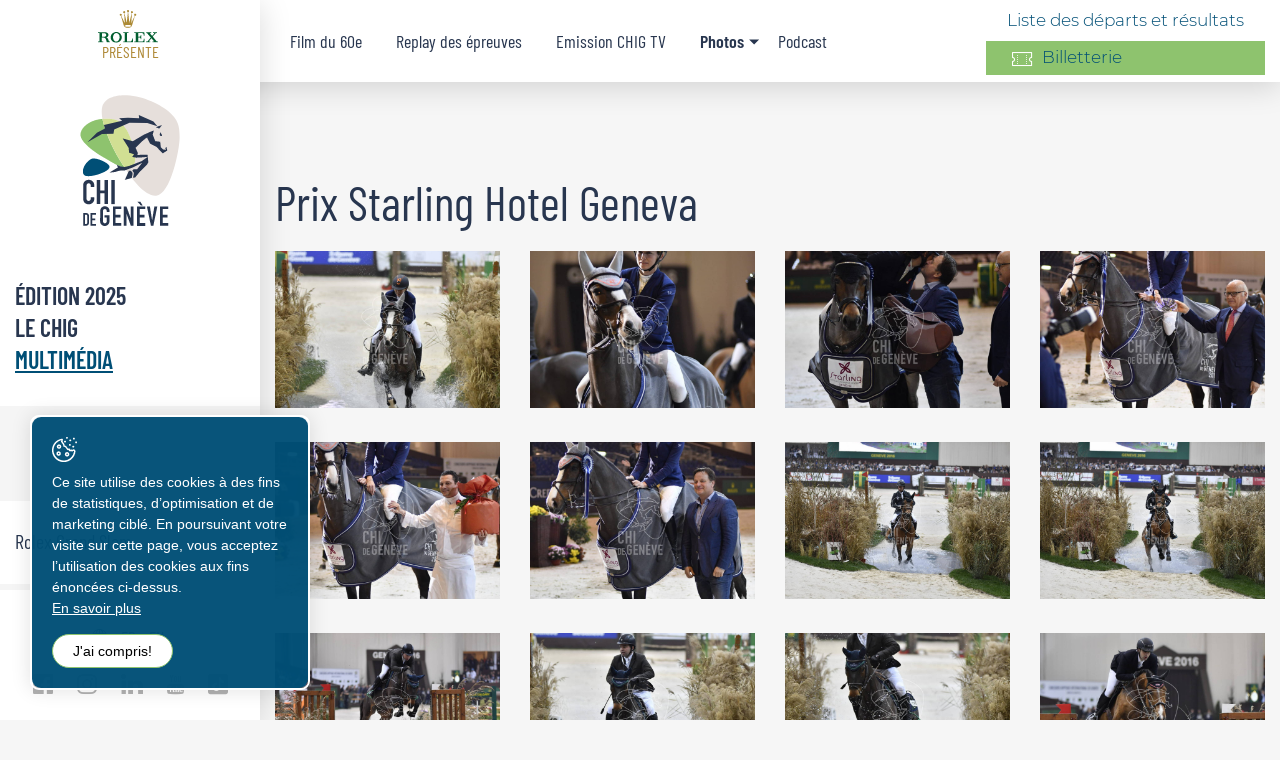

--- FILE ---
content_type: text/html; charset=utf-8
request_url: https://www.chi-geneve.ch/fr/CHI-TV/Photos/2016/Prix-Starling-Hotel-Geneva.html
body_size: 31709
content:
<!DOCTYPE html>
<!--	// Powered by IceCube2.NET The most Time and Cost effective WCM - http://www.icecube2.net   -->
<html xmlns="http://www.w3.org/1999/xhtml" xmlns:fb="http://www.facebook.com/2008/fbml" lang="fr-CH" xml:lang="fr-CH">
<head><!-- ICVHDOC:620a77b2-0dc8-4c2c-bca4-d076513c594b,2.15.0.58,18.11.2025 15:33:01 -->
<!--V28 CSS3 buttons-->
<style type="text/css">
@font-face{ 
    font-family:'IceCubeIconsFont';font-weight:normal;font-style:normal; 
    src:url('//static-hostsolutions-ch.s3.amazonaws.com/IceCube/IceCubeIconsFont/IceCubeIconsFont.eot'); 
    src:url('//static-hostsolutions-ch.s3.amazonaws.com/IceCube/IceCubeIconsFont/IceCubeIconsFont.eot?#iefix') format('embedded-opentype'), 
        url('//static-hostsolutions-ch.s3.amazonaws.com/IceCube/IceCubeIconsFont/IceCubeIconsFont.woff') format('woff'), 
        url('//static-hostsolutions-ch.s3.amazonaws.com/IceCube/IceCubeIconsFont/IceCubeIconsFont.ttf') format('truetype'), 
        url('//static-hostsolutions-ch.s3.amazonaws.com/IceCube/IceCubeIconsFont/IceCubeIconsFont.svg#IceCubeIconsFont') format('svg');     
}
[data-icon]:before { font-family:'IceCubeIconsFont';content:attr(data-icon);speak:none;font-weight:normal;font-variant:normal;text-transform:none;line-height:1;-webkit-font-smoothing:antialiased;-moz-osx-font-smoothing:grayscale;margin-right:4px; }
</style>
<!--[if lte IE 7]><script type="text/javascript" src="//static-hostsolutions-ch.s3.amazonaws.com/IceCube/IceCubeIconsFont/lte-ie7.js"></script><![endif]-->

<!--/V28 CSS3 buttons-->




 
	<meta charset="utf-8">
	<meta http-equiv="x-ua-compatible" content="ie=edge">
	
	<title>Prix Starling Hotel Geneva</title>
	
	<meta name="viewport" content="width=device-width, initial-scale=1.0">
	
	<style type="text/css">
@charset "utf-8";

@font-face{font-family:'Barlow Condensed';src:url('/Htdocs/Fonts/BarlowCondensed-Regular.eot');src:url('/Htdocs/Fonts/BarlowCondensed-Regular.eot?#iefix') format('embedded-opentype'),url('/Htdocs/Fonts/BarlowCondensed-Regular.woff2') format('woff2'),url('/Htdocs/Fonts/BarlowCondensed-Regular.woff') format('woff'),url('/Htdocs/Fonts/BarlowCondensed-Regular.ttf') format('truetype');font-weight:normal;font-style:normal;font-display:swap}
@font-face{font-family:'Barlow Condensed';src:url('/Htdocs/Fonts/BarlowCondensed-SemiBold.eot');src:url('/Htdocs/Fonts/BarlowCondensed-SemiBold.eot?#iefix') format('embedded-opentype'),url('/Htdocs/Fonts/BarlowCondensed-SemiBold.woff2') format('woff2'),url('/Htdocs/Fonts/BarlowCondensed-SemiBold.woff') format('woff'),url('/Htdocs/Fonts/BarlowCondensed-SemiBold.ttf') format('truetype');font-weight:600;font-style:normal;font-display:swap}
@font-face{font-family:'Montserrat';src:url('/Htdocs/Fonts/Montserrat-Light.eot');src:url('/Htdocs/Fonts/Montserrat-Light.eot?#iefix') format('embedded-opentype'),url('/Htdocs/Fonts/Montserrat-Light.woff2') format('woff2'),url('/Htdocs/Fonts/Montserrat-Light.woff') format('woff'),url('/Htdocs/Fonts/Montserrat-Light.ttf') format('truetype');font-weight:300;font-style:normal;font-display:swap}
@font-face{font-family:'Montserrat';src:url('/Htdocs/Fonts/Montserrat-SemiBold.eot');src:url('/Htdocs/Fonts/Montserrat-SemiBold.eot?#iefix') format('embedded-opentype'),url('/Htdocs/Fonts/Montserrat-SemiBold.woff2') format('woff2'),url('/Htdocs/Fonts/Montserrat-SemiBold.woff') format('woff'),url('/Htdocs/Fonts/Montserrat-SemiBold.ttf') format('truetype');font-weight:600;font-style:normal;font-display:swap}

@font-face{font-family:'icomoon';src:url('/Htdocs/Fonts/icomoon3108.eot?v4');src:url('/Htdocs/Fonts/icomoon3108.eot?v4') format('embedded-opentype'),url('/Htdocs/Fonts/icomoon3108.ttf?v4') format('truetype'),url('/Htdocs/Fonts/icomoon3108.woff?v4') format('woff'),url('/Htdocs/Fonts/icomoon3108.svg?v4') format('svg');font-weight:normal;font-style:normal;font-display:block;}

[class^="appico-"],[class*=" appico-"]{
font-family:'icomoon'!important;speak:never;font-style:normal;font-weight:normal;font-variant:normal;text-transform:none;line-height:1;-webkit-font-smoothing:antialiased;-moz-osx-font-smoothing:grayscale;
}

.appico-horseDriving:before{content:"\e900"}
.appico-horseDedication:before{content:"\e914";font-size: 6rem;}
.appico-horseEvents:before{content:"\e901"}
.appico-fb:before{content:"\e904"}
.appico-insta:before{content:"\e905"}
.appico-linkedin:before{content:"\e906"}
.appico-youtube:before{content:"\e907"}
.appico-horseCross:before{content:"\e908"}
.appico-dressage:before{content:"\e909"}
.appico-6:before,.appico-medias:before{content:"\e90a"}
.appico-horseJump:before{content:"\e90b"}
.appico-5:before,.appico-sponsors:before{content:"\e90c"}
.appico-vip:before{content:"\e90d"}
.appico-arrow:before{content:"\e90e"}
.appico-globe:before{content:"\e90f"}
.appico-party:before{content:"\e901"}
.appico-play:before{content:"\e911"}
.appico-tickets:before{content:"\e912";color:#fff}
.appico-tiktok:before{content:"\e913"}
.appico-4:before,.appico-benevoles:before{content:"\e902";}
.appico-horseMilitary:before{content:"\e908"}
.appico-2:before,.appico-concurrents:before{content:"\e903";}
.appico-3:before,.appico-vip:before{content:"\e90d";}
.appico-1:before,.appico-visiteurs:before{content:"\e910";}


/* Font d'icônes */
/* Attention! Pour éviter les effets de cache du navigateur, mettre à jour la version de la font d'icônes */
@font-face{font-family:liveFrame;src:url(/Htdocs/Fonts/liveIframe.woff) format("woff");font-weight:400;font-style:normal}
[class*=liveFrame-]:before{display:inline-block;font-family:liveFrame;font-style:normal;font-weight:400;line-height:1;-webkit-font-smoothing:antialiased;-moz-osx-font-smoothing:grayscale;vertical-align:baseline}

.liveFrame-calendar:before{content:"\e900";}
.liveFrame-clock:before{content:"\e901";}
.liveFrame-facebook:before{content:"\e902";}
.liveFrame-mail:before{content:"\e903";}
.liveFrame-twitter:before{content:"\e904";}
.liveFrame-whatsapp:before{content:"\e905";}


:focus{outline:0}body{font-size:1.7rem;color:#28364f;background:#f6f6f6}#navigation ul,#navigation-top ul,.owl-carousel,.subnavigation ul{list-style-type:none}hr,img{border:0}body,figure{margin:0}.sr-only,td,th{padding:0}html{font-family:Montserrat;-ms-text-size-adjust:100%;-webkit-text-size-adjust:100%;font-size:55%}@media (min-width:992px){html{font-size:62.5%}}article,aside,details,figcaption,figure,footer,header,hgroup,main,menu,nav,section,summary{display:block}audio,canvas,progress,video{display:inline-block;vertical-align:baseline}audio:not([controls]){display:none;height:0}[hidden],template{display:none}a{background-color:transparent}a:active,a:hover{outline:0}abbr[title]{border-bottom:1px dotted}b,optgroup,strong{font-weight:700}dfn{font-style:italic}mark{background:#ff0;color:#000}small{font-size:80%}sub,sup{font-size:75%;line-height:0;position:relative;vertical-align:baseline}.container-table,img{vertical-align:middle}sup{top:-.5em}sub{bottom:-.25em}svg:not(:root){overflow:hidden}hr{-webkit-box-sizing:content-box;-moz-box-sizing:content-box;box-sizing:content-box;height:0;margin-top:20px;margin-bottom:20px;border-top:1px solid #eee}pre,textarea{overflow:auto}code,kbd,pre,samp{font-family:monospace,monospace;font-size:1em}button,input,optgroup,select,textarea{color:inherit;font:inherit;margin:0}button,html input[type=button],input[type=reset],input[type=submit]{-webkit-appearance:button;cursor:pointer}button[disabled],html input[disabled]{cursor:default}button::-moz-focus-inner,input::-moz-focus-inner{border:0;padding:0}input[type=checkbox],input[type=radio]{-webkit-box-sizing:border-box;-moz-box-sizing:border-box;box-sizing:border-box;padding:0;vertical-align:sub}input[type=number]::-webkit-inner-spin-button,input[type=number]::-webkit-outer-spin-button{height:auto}input[type=search]{-webkit-appearance:textfield;-webkit-box-sizing:content-box;-moz-box-sizing:content-box;box-sizing:content-box}input[type=search]::-webkit-search-cancel-button,input[type=search]::-webkit-search-decoration{-webkit-appearance:none}table{border-collapse:collapse;border-spacing:0}*,:after,:before{-webkit-box-sizing:border-box;-moz-box-sizing:border-box;box-sizing:border-box}button,input,select,textarea{font-family:Montserrat;font-size:inherit;line-height:inherit}.img-responsive{display:block;max-width:100%;height:auto}.breadcrumb>li,.list-inline>li,.pagination{display:inline-block}.mobileMenu>.list-inline>li{display:block}.sr-only{position:absolute;width:1px;height:1px;margin:-1px;overflow:hidden;clip:rect(0,0,0,0);border:0}.sr-only-focusable:active,.sr-only-focusable:focus{position:static;width:auto;height:auto;margin:0;overflow:visible;clip:auto}.container,.container-fluid{margin-right:auto;margin-left:auto;padding-left:15px;padding-right:15px}.list-inline,.list-unstyled{padding-left:0;list-style:none}[role=button]{cursor:pointer}ol,ul{margin-top:0;margin-bottom:10px}ol ol,ol ul,ul ol,ul ul{margin-bottom:0}.list-inline{margin-left:-5px}.list-inline>li{padding-right:5px;padding-left:5px}.text-center{text-align:center}.row{margin-left:-15px;margin-right:-15px}.img-circle{border-radius:50%}@media (min-width:768px){.container,.og-expander-inner{width:100%;padding-left:21px;padding-right:21px}}.container-no-padding-md .imgCol{padding-left:0;padding-right:0}@media (min-width:992px){.container,.og-expander-inner{width:970px;padding-left:15px;padding-right:15px}.container-fluid.container-no-padding-md{padding-left:0;padding-right:0}}@media (min-width:1200px){.container,.og-expander-inner{width:1170px}}@media (min-width:1400px){.container,.og-expander-inner{width:1370px}.container,.container-fluid,.og-expander-inner{padding-left:21px;padding-right:21px}.container-fluid.container-no-padding-md{padding-left:0;padding-right:0}.row{margin-left:-21px;margin-right:-21px}}@media screen and (min-width:1600px){.container,.og-expander-inner{width:1570px}}@media screen and (min-width:1800px){.container,.og-expander-inner{width:1770px}}.col-lg-1,.col-lg-10,.col-lg-11,.col-lg-12,.col-lg-2,.col-lg-3,.col-lg-4,.col-lg-5,.col-lg-6,.col-lg-7,.col-lg-8,.col-lg-9,.col-md-1,.col-md-10,.col-md-11,.col-md-12,.col-md-2,.col-md-3,.col-md-4,.col-md-5,.col-md-6,.col-md-7,.col-md-8,.col-md-9,.col-sm-1,.col-sm-10,.col-sm-11,.col-sm-12,.col-sm-2,.col-sm-3,.col-sm-4,.col-sm-5,.col-sm-6,.col-sm-7,.col-sm-8,.col-sm-9,.col-xs-1,.col-xs-10,.col-xs-11,.col-xs-12,.col-xs-2,.col-xs-3,.col-xs-4,.col-xs-5,.col-xs-6,.col-xs-7,.col-xs-8,.col-xs-9{position:relative;min-height:1px;padding-left:15px;padding-right:15px}@media (min-width:1400px){.col-lg-1,.col-lg-10,.col-lg-11,.col-lg-12,.col-lg-2,.col-lg-3,.col-lg-4,.col-lg-5,.col-lg-6,.col-lg-7,.col-lg-8,.col-lg-9,.col-md-1,.col-md-10,.col-md-11,.col-md-12,.col-md-2,.col-md-3,.col-md-4,.col-md-5,.col-md-6,.col-md-7,.col-md-8,.col-md-9,.col-sm-1,.col-sm-10,.col-sm-11,.col-sm-12,.col-sm-2,.col-sm-3,.col-sm-4,.col-sm-5,.col-sm-6,.col-sm-7,.col-sm-8,.col-sm-9,.col-xs-1,.col-xs-10,.col-xs-11,.col-xs-12,.col-xs-2,.col-xs-3,.col-xs-4,.col-xs-5,.col-xs-6,.col-xs-7,.col-xs-8,.col-xs-9{padding-left:21px;padding-right:21px}}.col-xs-1,.col-xs-10,.col-xs-11,.col-xs-12,.col-xs-2,.col-xs-3,.col-xs-4,.col-xs-5,.col-xs-6,.col-xs-7,.col-xs-8,.col-xs-9{float:left}.col-xs-12{width:100%}.col-xs-11{width:91.66666667%}.col-xs-10{width:83.33333333%}.col-xs-9{width:75%}.col-xs-8{width:66.66666667%}.col-xs-7{width:58.33333333%}.col-xs-6{width:50%}.col-xs-5{width:41.66666667%}.col-xs-4{width:33.33333333%}.col-xs-3{width:25%}.col-xs-2{width:16.66666667%}.col-xs-1{width:8.33333333%}.col-xs-pull-12{right:100%}.col-xs-pull-11{right:91.66666667%}.col-xs-pull-10{right:83.33333333%}.col-xs-pull-9{right:75%}.col-xs-pull-8{right:66.66666667%}.col-xs-pull-7{right:58.33333333%}.col-xs-pull-6{right:50%}.col-xs-pull-5{right:41.66666667%}.col-xs-pull-4{right:33.33333333%}.col-xs-pull-3{right:25%}.col-xs-pull-2{right:16.66666667%}.col-xs-pull-1{right:8.33333333%}.col-xs-pull-0{right:auto}.col-xs-push-12{left:100%}.col-xs-push-11{left:91.66666667%}.col-xs-push-10{left:83.33333333%}.col-xs-push-9{left:75%}.col-xs-push-8{left:66.66666667%}.col-xs-push-7{left:58.33333333%}.col-xs-push-6{left:50%}.col-xs-push-5{left:41.66666667%}.col-xs-push-4{left:33.33333333%}.col-xs-push-3{left:25%}.col-xs-push-2{left:16.66666667%}.col-xs-push-1{left:8.33333333%}.col-xs-push-0{left:auto}.col-xs-offset-12{margin-left:100%}.col-xs-offset-11{margin-left:91.66666667%}.col-xs-offset-10{margin-left:83.33333333%}.col-xs-offset-9{margin-left:75%}.col-xs-offset-8{margin-left:66.66666667%}.col-xs-offset-7{margin-left:58.33333333%}.col-xs-offset-6{margin-left:50%}.col-xs-offset-5{margin-left:41.66666667%}.col-xs-offset-4{margin-left:33.33333333%}.col-xs-offset-3{margin-left:25%}.col-xs-offset-2{margin-left:16.66666667%}.col-xs-offset-1{margin-left:8.33333333%}.col-xs-offset-0{margin-left:0}@media (min-width:768px){.col-sm-1,.col-sm-10,.col-sm-11,.col-sm-12,.col-sm-2,.col-sm-3,.col-sm-4,.col-sm-5,.col-sm-6,.col-sm-7,.col-sm-8,.col-sm-9{float:left}.col-sm-12{width:100%}.col-sm-11{width:91.66666667%}.col-sm-10{width:83.33333333%}.col-sm-9{width:75%}.col-sm-8{width:66.66666667%}.col-sm-7{width:58.33333333%}.col-sm-6{width:50%}.col-sm-5{width:41.66666667%}.col-sm-4{width:33.33333333%}.col-sm-3{width:25%}.col-sm-2{width:16.66666667%}.col-sm-1{width:8.33333333%}.col-sm-pull-12{right:100%}.col-sm-pull-11{right:91.66666667%}.col-sm-pull-10{right:83.33333333%}.col-sm-pull-9{right:75%}.col-sm-pull-8{right:66.66666667%}.col-sm-pull-7{right:58.33333333%}.col-sm-pull-6{right:50%}.col-sm-pull-5{right:41.66666667%}.col-sm-pull-4{right:33.33333333%}.col-sm-pull-3{right:25%}.col-sm-pull-2{right:16.66666667%}.col-sm-pull-1{right:8.33333333%}.col-sm-pull-0{right:auto}.col-sm-push-12{left:100%}.col-sm-push-11{left:91.66666667%}.col-sm-push-10{left:83.33333333%}.col-sm-push-9{left:75%}.col-sm-push-8{left:66.66666667%}.col-sm-push-7{left:58.33333333%}.col-sm-push-6{left:50%}.col-sm-push-5{left:41.66666667%}.col-sm-push-4{left:33.33333333%}.col-sm-push-3{left:25%}.col-sm-push-2{left:16.66666667%}.col-sm-push-1{left:8.33333333%}.col-sm-push-0{left:auto}.col-sm-offset-12{margin-left:100%}.col-sm-offset-11{margin-left:91.66666667%}.col-sm-offset-10{margin-left:83.33333333%}.col-sm-offset-9{margin-left:75%}.col-sm-offset-8{margin-left:66.66666667%}.col-sm-offset-7{margin-left:58.33333333%}.col-sm-offset-6{margin-left:50%}.col-sm-offset-5{margin-left:41.66666667%}.col-sm-offset-4{margin-left:33.33333333%}.col-sm-offset-3{margin-left:25%}.col-sm-offset-2{margin-left:16.66666667%}.col-sm-offset-1{margin-left:8.33333333%}.col-sm-offset-0{margin-left:0}}@media (min-width:992px){.col-md-1,.col-md-10,.col-md-11,.col-md-12,.col-md-2,.col-md-3,.col-md-4,.col-md-5,.col-md-6,.col-md-7,.col-md-8,.col-md-9{float:left}.col-md-12{width:100%}.col-md-11{width:91.66666667%}.col-md-10{width:83.33333333%}.col-md-9{width:75%}.col-md-8{width:66.66666667%}.col-md-7{width:58.33333333%}.col-md-6{width:50%}.col-md-5{width:41.66666667%}.col-md-4{width:33.33333333%}.col-md-3{width:25%}.col-md-2{width:16.66666667%}.col-md-1{width:8.33333333%}.col-md-pull-12{right:100%}.col-md-pull-11{right:91.66666667%}.col-md-pull-10{right:83.33333333%}.col-md-pull-9{right:75%}.col-md-pull-8{right:66.66666667%}.col-md-pull-7{right:58.33333333%}.col-md-pull-6{right:50%}.col-md-pull-5{right:41.66666667%}.col-md-pull-4{right:33.33333333%}.col-md-pull-3{right:25%}.col-md-pull-2{right:16.66666667%}.col-md-pull-1{right:8.33333333%}.col-md-pull-0{right:auto}.col-md-push-12{left:100%}.col-md-push-11{left:91.66666667%}.col-md-push-10{left:83.33333333%}.col-md-push-9{left:75%}.col-md-push-8{left:66.66666667%}.col-md-push-7{left:58.33333333%}.col-md-push-6{left:50%}.col-md-push-5{left:41.66666667%}.col-md-push-4{left:33.33333333%}.col-md-push-3{left:25%}.col-md-push-2{left:16.66666667%}.col-md-push-1{left:8.33333333%}.col-md-push-0{left:auto}.col-md-offset-12{margin-left:100%}.col-md-offset-11{margin-left:91.66666667%}.col-md-offset-10{margin-left:83.33333333%}.col-md-offset-9{margin-left:75%}.col-md-offset-8{margin-left:66.66666667%}.col-md-offset-7{margin-left:58.33333333%}.col-md-offset-6{margin-left:50%}.col-md-offset-5{margin-left:41.66666667%}.col-md-offset-4{margin-left:33.33333333%}.col-md-offset-3{margin-left:25%}.col-md-offset-2{margin-left:16.66666667%}.col-md-offset-1{margin-left:8.33333333%}.col-md-offset-0{margin-left:0}}@media (min-width:1200px){.col-lg-1,.col-lg-10,.col-lg-11,.col-lg-12,.col-lg-2,.col-lg-3,.col-lg-4,.col-lg-5,.col-lg-6,.col-lg-7,.col-lg-8,.col-lg-9{float:left}.col-lg-12{width:100%}.col-lg-11{width:91.66666667%}.col-lg-10{width:83.33333333%}.col-lg-9{width:75%}.col-lg-8{width:66.66666667%}.col-lg-7{width:58.33333333%}.col-lg-6{width:50%}.col-lg-5{width:41.66666667%}.col-lg-4{width:33.33333333%}.col-lg-3{width:25%}.col-lg-2{width:16.66666667%}.col-lg-1{width:8.33333333%}.col-lg-pull-12{right:100%}.col-lg-pull-11{right:91.66666667%}.col-lg-pull-10{right:83.33333333%}.col-lg-pull-9{right:75%}.col-lg-pull-8{right:66.66666667%}.col-lg-pull-7{right:58.33333333%}.col-lg-pull-6{right:50%}.col-lg-pull-5{right:41.66666667%}.col-lg-pull-4{right:33.33333333%}.col-lg-pull-3{right:25%}.col-lg-pull-2{right:16.66666667%}.col-lg-pull-1{right:8.33333333%}.col-lg-pull-0{right:auto}.col-lg-push-12{left:100%}.col-lg-push-11{left:91.66666667%}.col-lg-push-10{left:83.33333333%}.col-lg-push-9{left:75%}.col-lg-push-8{left:66.66666667%}.col-lg-push-7{left:58.33333333%}.col-lg-push-6{left:50%}.col-lg-push-5{left:41.66666667%}.col-lg-push-4{left:33.33333333%}.col-lg-push-3{left:25%}.col-lg-push-2{left:16.66666667%}.col-lg-push-1{left:8.33333333%}.col-lg-push-0{left:auto}.col-lg-offset-12{margin-left:100%}.col-lg-offset-11{margin-left:91.66666667%}.col-lg-offset-10{margin-left:83.33333333%}.col-lg-offset-9{margin-left:75%}.col-lg-offset-8{margin-left:66.66666667%}.col-lg-offset-7{margin-left:58.33333333%}.col-lg-offset-6{margin-left:50%}.col-lg-offset-5{margin-left:41.66666667%}.col-lg-offset-4{margin-left:33.33333333%}.col-lg-offset-3{margin-left:25%}.col-lg-offset-2{margin-left:16.66666667%}.col-lg-offset-1{margin-left:8.33333333%}.col-lg-offset-0{margin-left:0}}.fade{opacity:0;-webkit-transition:opacity .15s linear;-o-transition:opacity .15s linear;transition:opacity .15s linear}.fade.in{opacity:1}.collapse{display:none}.collapse.in{display:block}tr.collapse.in{display:table-row}tbody.collapse.in{display:table-row-group}.collapsing{position:relative;height:0;overflow:hidden;-webkit-transition-property:height,visibility;-o-transition-property:height,visibility;transition-property:height,visibility;-webkit-transition-duration:.35s;-o-transition-duration:.35s;transition-duration:.35s;-webkit-transition-timing-function:ease;-o-transition-timing-function:ease;transition-timing-function:ease}.pagination{padding-left:0;margin:20px 0;border-radius:4px}.pagination>li{display:inline}.pagination>li>a,.pagination>li>span{position:relative;float:left;padding:6px 12px;line-height:1.42857143;text-decoration:none;color:#337ab7;background-color:#fff;border:1px solid #ddd;margin-left:-1px}.pagination>li:first-child>a,.pagination>li:first-child>span{margin-left:0;border-bottom-left-radius:4px;border-top-left-radius:4px}.pagination>li:last-child>a,.pagination>li:last-child>span{border-bottom-right-radius:4px;border-top-right-radius:4px}.pagination>li>a:focus,.pagination>li>a:hover,.pagination>li>span:focus,.pagination>li>span:hover{z-index:2;color:#23527c;background-color:#eee;border-color:#ddd}.pagination>.active>a,.pagination>.active>a:focus,.pagination>.active>a:hover,.pagination>.active>span,.pagination>.active>span:focus,.pagination>.active>span:hover{z-index:3;color:#fff;background-color:#337ab7;border-color:#337ab7;cursor:default}.pagination>.disabled>a,.pagination>.disabled>a:focus,.pagination>.disabled>a:hover,.pagination>.disabled>span,.pagination>.disabled>span:focus,.pagination>.disabled>span:hover{color:#777;background-color:#fff;border-color:#ddd;cursor:not-allowed}.pagination-lg>li>a,.pagination-lg>li>span{padding:10px 16px;font-size:18px;line-height:1.3333333}.pagination-lg>li:first-child>a,.pagination-lg>li:first-child>span{border-bottom-left-radius:6px;border-top-left-radius:6px}.pagination-lg>li:last-child>a,.pagination-lg>li:last-child>span{border-bottom-right-radius:6px;border-top-right-radius:6px}.pagination-sm>li>a,.pagination-sm>li>span{padding:5px 10px;font-size:12px;line-height:1.5}.pagination-sm>li:first-child>a,.pagination-sm>li:first-child>span{border-bottom-left-radius:3px;border-top-left-radius:3px}.pagination-sm>li:last-child>a,.pagination-sm>li:last-child>span{border-bottom-right-radius:3px;border-top-right-radius:3px}.clearfix:after,.clearfix:before,.container-fluid:after,.container-fluid:before,.container:after,.container:before,.row:after,.row:before{content:" ";display:table}.center-block,.content .row:after,.content .row:before,.row.d-flex:after,.row.d-flex:before{display:block}.clearfix:after,.container-fluid:after,.container:after,.row:after{clear:both}.center-block{margin-left:auto;margin-right:auto}.owl-carousel,.owl-carousel ul{margin:0;padding:0}.pull-right{float:right!important}.pull-left{float:left!important}.hide{display:none!important}.show{display:block!important}.hidden,.visible-lg,.visible-lg-block,.visible-lg-inline,.visible-lg-inline-block,.visible-md,.visible-md-block,.visible-md-inline,.visible-md-inline-block,.visible-sm,.visible-sm-block,.visible-sm-inline,.visible-sm-inline-block,.visible-xl-block,.visible-xs,.visible-xs-block,.visible-xs-inline,.visible-xs-inline-block{display:none!important}.invisible{visibility:hidden}.text-hide{font:0/0 a;color:transparent;text-shadow:none;background-color:transparent;border:0}.default-title-red,.wysiwyg-red,a,a:hover{color:#004f76}.BlocDownload a,.BlocDownload a:hover,.BlocImage a,.BlocImage a:hover,.BlocImageText a,.BlocImageText a:hover,.BlocLinks a,.BlocLinks a:hover,.BlocText a,.BlocText a:hover,.BlocTable a,.BlocTable a:hover{color:#56a924}.affix{position:fixed}@media (max-width:767px){.visible-xs{display:block!important}table.visible-xs{display:table!important}tr.visible-xs{display:table-row!important}td.visible-xs,th.visible-xs{display:table-cell!important}.visible-xs-block{display:block!important}.visible-xs-inline{display:inline!important}.visible-xs-inline-block{display:inline-block!important}}@media (min-width:768px) and (max-width:991px){.visible-sm{display:block!important}table.visible-sm{display:table!important}tr.visible-sm{display:table-row!important}td.visible-sm,th.visible-sm{display:table-cell!important}.visible-sm-block{display:block!important}.visible-sm-inline{display:inline!important}.visible-sm-inline-block{display:inline-block!important}}@media (min-width:992px) and (max-width:1199px){.visible-md{display:block!important}table.visible-md{display:table!important}tr.visible-md{display:table-row!important}td.visible-md,th.visible-md{display:table-cell!important}.visible-md-block{display:block!important}.visible-md-inline{display:inline!important}.visible-md-inline-block{display:inline-block!important}}@media (min-width:1200px){.visible-lg{display:block!important}table.visible-lg{display:table!important}tr.visible-lg{display:table-row!important}td.visible-lg,th.visible-lg{display:table-cell!important}.visible-lg-block{display:block!important}.visible-lg-inline{display:inline!important}.visible-lg-inline-block{display:inline-block!important}.hidden-lg{display:none!important}}@media (min-width:1400px){.visible-xl-block{display:block!important}}@media (max-width:767px){.hidden-xs{display:none!important}}@media (min-width:768px) and (max-width:991px){.hidden-sm{display:none!important}}@media (min-width:992px) and (max-width:1199px){.hidden-md{display:none!important}}.visible-print,.visible-print-block,.visible-print-inline,.visible-print-inline-block{display:none!important}@media print{.visible-print{display:block!important}table.visible-print{display:table!important}tr.visible-print{display:table-row!important}td.visible-print,th.visible-print{display:table-cell!important}}@media print{.visible-print-block{display:block!important}}@media print{.visible-print-inline{display:inline!important}}@media print{.visible-print-inline-block{display:inline-block!important}.hidden-print{display:none!important}}.owl-carousel,.owl-carousel .owl-item{-webkit-tap-highlight-color:transparent;position:relative}.owl-carousel .animated{-webkit-animation-duration:1s;animation-duration:1s;-webkit-animation-fill-mode:both;animation-fill-mode:both}.owl-carousel .owl-animated-in{z-index:0}.owl-carousel .owl-animated-out{z-index:1}.owl-carousel .fadeOut{-webkit-animation-name:fadeOut;animation-name:fadeOut}@-webkit-keyframes fadeOut{0%{opacity:1}100%{opacity:0}}@keyframes fadeOut{0%{opacity:1}100%{opacity:0}}.owl-height{-webkit-transition:height .5s ease-in-out;-moz-transition:height .5s ease-in-out;-ms-transition:height .5s ease-in-out;-o-transition:height .5s ease-in-out;transition:height .5s ease-in-out}.owl-carousel{z-index:1}.owl-carousel .owl-stage{position:relative;-ms-touch-action:pan-Y}.owl-carousel .owl-stage:after{content:".";display:block;clear:both;visibility:hidden;line-height:0;height:0}.owl-carousel .owl-stage-outer{position:relative;overflow:hidden;-webkit-transform:translate3d(0,0,0)}.owl-carousel .owl-dots .owl-dot,.owl-carousel .owl-dots .owl-nav .owl-next,.owl-carousel .owl-dots .owl-nav .owl-prev{cursor:pointer;cursor:hand;-webkit-user-select:none;-khtml-user-select:none;-moz-user-select:none;-ms-user-select:none;user-select:none}.owl-carousel.owl-loaded,.owl-carousel.owl-loading{display:block}.owl-carousel .owl-refresh .owl-item,.owl-carousel .owl-video-playing .owl-video-play-icon,.owl-carousel .owl-video-playing .owl-video-tn{display:none}.owl-carousel.owl-hidden{opacity:0}.owl-carousel .owl-item{min-height:1px;float:left;-webkit-backface-visibility:hidden;-webkit-touch-callout:none;-webkit-user-select:none;-moz-user-select:none;-ms-user-select:none;user-select:none}.owl-carousel .owl-item img{display:block;width:100%;-webkit-transform-style:preserve-3d;transform-style:preserve-3d;margin:0}.owl-carousel.owl-text-select-on .owl-item{-webkit-user-select:auto;-moz-user-select:auto;-ms-user-select:auto;user-select:auto}.owl-carousel .owl-grab{cursor:move;cursor:-webkit-grab;cursor:-o-grab;cursor:-ms-grab;cursor:grab}.owl-carousel.owl-rtl{direction:rtl}.owl-carousel.owl-rtl .owl-item{float:right}.no-js .owl-carousel{display:block}.owl-carousel .owl-item .owl-lazy{-webkit-transition:opacity .4s ease;-moz-transition:opacity .4s ease;-ms-transition:opacity .4s ease;-o-transition:opacity .4s ease;transition:opacity .4s ease}.owl-carousel .owl-video-wrapper{position:relative;height:100%;background:#000}.owl-carousel .owl-video-play-icon{position:absolute;height:80px;width:80px;left:50%;top:50%;margin-left:-40px;margin-top:-40px;background:url(owl.video.play.png) no-repeat;cursor:pointer;z-index:1;-webkit-backface-visibility:hidden;-webkit-transition:scale .1s ease;-moz-transition:scale .1s ease;-ms-transition:scale .1s ease;-o-transition:scale .1s ease;transition:scale .1s ease}.owl-carousel .owl-video-play-icon:hover{-webkit-transition:scale(1.3,1.3);-moz-transition:scale(1.3,1.3);-ms-transition:scale(1.3,1.3);-o-transition:scale(1.3,1.3);transition:scale(1.3,1.3)}.owl-carousel .owl-video-tn{opacity:0;height:100%;background-position:center center;background-repeat:no-repeat;-webkit-background-size:contain;-moz-background-size:contain;-o-background-size:contain;background-size:contain;-webkit-transition:opacity .4s ease;-moz-transition:opacity .4s ease;-ms-transition:opacity .4s ease;-o-transition:opacity .4s ease;transition:opacity .4s ease}.owl-carousel .owl-video-frame{position:relative;z-index:1}.owl-carousel .owl-dots{text-align:center;width:100%;padding:1em 0}.owl-carousel .owl-dot{display:inline-block;width:12px;height:12px;margin:0 4px;border-radius:12px;background:#b2b2b2;border:0;position:relative;transition:all ease .2s;cursor:pointer;padding:0}.owl-carousel .owl-dot.active{background:#004f76}.owl-carousel .owl-dot span,.owl-carousel .owl-dot.active span{display:none}.owl-carousel{display:block;margin:0;width:auto;overflow:hidden;-ms-touch-action:pan-y;touch-action:pan-y}.owl-carousel:after{content:"";clear:both;display:block}.owl-carousel .item{float:left;padding:0;width:100%}.BlocSlideshow .owl-carousel .item{padding:0}.BlocSlideshow .owl-carousel li:nth-child(n+2){display:none}.BlocSlideshow .owl-carousel.owl-loaded li:nth-child(n+2){display:block}.owl-carousel .item img{width:100%;/*transition:filter .3s!important*/}.int.full .owl-carousel .item{min-height:calc((100vw - 260px)/ 2.930327868852459 - 5px)}.owl-carousel .item img.owl-loadImg{filter:blur(5px)}img{transition:filter .3s}img.lazyload{filter:blur(5px)}picture{display:block;overflow:hidden}

/* En mode d'edition */
.modificationIC2 .BlocSlideshow .owl-carousel .item{ padding:10px 0; } 
.modificationIC2 .BlocSlideshow .owl-carousel li:nth-child(n + 2){display:block}
.modificationIC2 .BlocSlideshow .owl-carousel.owl-loaded li:nth-child(n + 2){display:block}
/* .modificationIC2 .owl-carousel .item img.owl-loadImg{filter:none} */

/* Typographie */
body{padding-top:80px;font-family:Montserrat;font-weight:300;line-height:1.5;overflow-y:scroll;-ms-overflow-style:scrollbar}
.default-subtitle,.default-subtitle-stroke,.wysiwyg-default-subtitle-stroke,.default-title,.pageTitle,.wysiwyg-h1,.wysiwyg-h2,.wysiwyg-h3,.wysiwyg-pageTitle,h1,h2,h3,h4,h5,h6{font-family:'Barlow Condensed';line-height:1.2;font-weight:300}
.default-subtitle-stroke{position:relative;padding-bottom:1.5rem;margin-bottom:3rem!important}
.default-subtitle-stroke::after,.wysiwyg-default-subtitle-stroke::after{content:"";position:absolute;left:0;bottom:0;width:4rem;border:1px solid #28364f}
.pageTitle,.wysiwyg-pageTitle{font-size:4.8rem;margin:0 0 .2em}
.default-title,.wysiwyg-h1{font-size:1.65em}
.default-subtitle,.default-subtitle-red,.default-subtitle-stroke,.wysiwyg-default-subtitle-stroke,.wysiwyg-h2,.wysiwyg-h3,h3{font-size:1.4rem;text-transform:uppercase;color:#4d4d4d;font-family:Montserrat;font-weight:600}
.wysiwyg-h3{color:#28364f;border-top:1px solid #ddd;border-bottom:1px solid #ddd;text-transform:uppercase;margin:15px 0 .5em;padding:15px 0 17px;text-align:center !important;}
.wysiwyg-center{text-align:center;}
.default-subtitle,.default-subtitle-stroke,.wysiwyg-default-subtitle-stroke,.default-title,.pageTitle,h1,h2,h3,h4,h5,h6{margin:.83em 0}
p{margin:1em 0}
.IC2Site img{max-width:100%}
.part p{margin:0 0 3.4rem}
.BlocImage p{margin:0;position:relative}
a{text-decoration:none}
a:hover{text-decoration:underline}
address{font-style:normal}
.container-table{display:table-cell}
.part{margin-bottom:2em}
.part.BlocTitle{margin-bottom:0}
.part.BlocDropdown{margin-bottom:6px}


/* FWD font icon, this is used as a vector font.*/
@font-face{font-family:'fwdicon';src:url("/Htdocs/Static/UltimateVideo/content/fonts/fwdicon.ttf?hojdd7') format('truetype"),url("/Htdocs/Static/UltimateVideo/content/fonts/fwdicon.woff?hojdd7') format('woff"),url(/Htdocs/Static/UltimateVideo/content/fonts/fwdicon.svg?hojdd7#fwdicon) format("svg");font-weight:400;font-style:normal}


/* Font d'icônes */
/* Attention! Pour éviter les effets de cache du navigateur, mettre à jour la version de la font d'icônes */
@font-face{font-family:icons;src:url(/Htdocs/Fonts/icons_1.woff) format("woff");font-weight:400;font-style:normal}
[class*=icon-]:before{display:inline-block;font-family:icons;font-style:normal;font-weight:400;line-height:1;-webkit-font-smoothing:antialiased;-moz-osx-font-smoothing:grayscale;vertical-align:baseline}

.icon-basket:before{content:'\0041';}
.icon-calendar:before{content:'\0042';}
.icon-contact:before{content:'\0043';}
.icon-darrow:before{content:'\0044';}
.icon-fb:before{content:'\0045';}
.icon-house:before{content:'\0046';}
.icon-ig:before{content:'\0047';}
.icon-larrow:before{content:'\0048';}
.icon-lock:before{content:'\0049';}
.icon-phone:before{content:'\004a';}
.icon-pin:before{content:'\004b';}
.icon-rarrow:before{content:'\004c';}
.icon-search:before{content:'\004d';}
.icon-twitter:before{content:'\004e';}
.icon-uarrow:before{content:'\004f';}

/* Bouton et styles de bouton WYSIWYG */
.btn-container{text-align:center}
.btn,.content button:not(#rmp button):not([class^="rmp-"]):not([class*=" rmp-"]),.BlocCollapse button,.og-details a,.wysiwyg-btn a{text-transform:uppercase;font-family:Montserrat;display:inline-block;background-color:#004f76;font-size:1.4rem;color:#fff;padding:.6rem 2.5rem;margin-bottom:0;font-weight:600;line-height:1.42857143;cursor:pointer;text-align:center;white-space:nowrap;vertical-align:middle;-ms-touch-action:manipulation;touch-action:manipulation;-webkit-user-select:none;-moz-user-select:none;-ms-user-select:none;user-select:none;background-image:none;border:1px solid transparent;transition:all ease .2s;position:relative}
.btn.btn-live{background:#f42744}
.btn.btn-live .appico-play{margin-right:.5rem;vertical-align:middle}
.btn.btn-live:active,.btn.btn-live:focus,.btn.btn-live:hover{background:#ec0c2b}
.btn.btn-transparent{background:0 0;border-color:transparent;color:#004f76}
.btn.btn-transparent:hover{text-decoration:underline;background:0 0;border-color:transparent;color:#004f76}
.btn.btn-green{background:#8ec36e}
.btn.btn-green:active,.btn.btn-green:focus,.btn.btn-green:hover{background:#79b854}
.wysiwyg-bold{font-weight:700}
.btn.btn-light,.og-details a{color:#000;border:1px solid #000;background:0 0}
.btn.btn-light:focus,.btn.btn-light:hover,.og-details a:focus,.og-details a:hover{background:#004f76;border-color:#004f76;color:#fff;text-decoration:none}
.btn.btn-light:active,.og-details a:active{background:#991c1a;border-color:#991c1a;color:#fff}
.btn.btn-light-i{color:#fff;border-color:#fff}
.btn.active.focus,.btn.active:focus,.btn.focus,.btn:active.focus,.btn:active:focus,.btn:focus,.content button:active,.wysiwyg-btn a:active,.wysiwyg-btn a:focus{outline:-webkit-focus-ring-color auto;outline-offset:-2px}
.btn-mabcj:hover,.btn:focus,.btn:hover,.content button:hover,.wysiwyg-btn a:focus,.wysiwyg-btn a:hover{color:#fff;text-decoration:none;background-color:#004567}
.btn.active,.btn:active,.wysiwyg-btn a:active{background-image:none;outline:0;background-color:#003f5e}
.entry.int .pageTitle,.int .pageTitle{margin-top:4rem;margin-bottom:2rem}
.int.full .pageTitle{margin-top:2.2rem;margin-bottom:2rem}

.wysiwyg-firstLetter{float:left;font-size:5.5rem;line-height:0.7;margin:0.1em 0.1em 0 0;color:#8ec36e;font-weight:bold;}

/* Header */		
#header{position:fixed;top:0;left:0;width:100%;height:80px;box-shadow:0 3px 10px rgba(0,0,0,.15);background-color:#fff;z-index:501;font-family:'Barlow Condensed'}
#header.sticky,.int #header{top:0}
#header .container{position:relative}
#header .social a:hover{text-decoration:none}
.brand{display:block;margin:10px 10px 0 0;float:left}
.brand img{height:auto;width:45px}
	
/* Navigation */
.nav-container{position:fixed;left:0;top:80px;width:100vw;height:0;background:#f6f6f6;z-index:10;transition:all ease .3s;opacity:0}
.nav-container.nav-open{opacity:1;left:0;width:100vw;height:calc(100vh - 80px);transition:all ease .3s;z-index:4}
#navigation{display:none;text-align:left;padding-top:15px}
.nav-open #navigation{display:block}
.no-scroll body{margin:0;height:100%;overflow:hidden}
.scrollable-content{height:0;width:100%;overflow:hidden}
.nav-open .scrollable-content{height:calc(100vh - 80px);width:100%;overflow:scroll}

#videoplayer{width:100%;position:absolute;top:50%;left:50%;transform:translate(-50%, -50%);}

/* Navigation, hamburger menus (afficher la nav/afficher les sous-niveaux) */
#navigation .sub-menu-2,.navbar-toggle{position:absolute;right:15px;top:22px;width:22px;height:42px;padding:0;margin:0;border:none;background:0 0;transform:rotate(0deg);transition:.2s ease-in-out}
#navigation .sub-menu-2{top:5px}
.icon-bars .icon-bar,.navbar-toggle .icon-bar,.sub-menu-2 .icon-bar{display:block;position:absolute;margin:0!important;height:2px;width:100%;background:#28364f;border-radius:9px;opacity:1;left:0;transform:rotate(0deg);transition:.2s ease-in-out}
.sub-menu-2 .icon-bar{background-color:#666}
.icon-bar:nth-child(1){top:11px}
.icon-bar:nth-child(2),.icon-bar:nth-child(3){top:18px}
.icon-bar:nth-child(4){top:25px}
.flip .icon-bar:nth-child(1){top:0;width:0;left:50%;opacity:0}
.flip .icon-bar:nth-child(2){transform:rotate(45deg)}
.flip .icon-bar:nth-child(3){transform:rotate(-45deg)}
.flip .icon-bar:nth-child(4){top:18px;width:0;left:50%;opacity:0}
#navigation a .icon-bars .icon-bar{width:calc(100% - 10px)}
#navigation ul{margin:0;padding:0}
#navigation .children,#navigation .children ul,#navigation .children-2,#navigation ul ul{z-index:3;position:static;display:none;width:100%}
#navigation li{vertical-align:top;display:block;position:relative}
#navigation li li li{border-color:rgba(0,0,0,.15)}
#navigation li li li li{border-color:rgba(0,0,0,.2)}
#navigation li li:last-child{border-bottom:none}
#header a{color:#28364f}
#navigation a{color:#28364f;position:relative;display:block;text-decoration:none;background:#f6f6f6;padding:12px 65px 12px 30px;font-size:1.5em;transition:all ease .2s}
#navigation .open-down.level0>a:before{transform:rotate(90deg);border-left-color:#004f76}
#navigation a:hover{color:#004f76}
#navigation li li{border-bottom:none}
#navigation li li a{font-size:2rem;padding-bottom:.2rem;padding-top:.2rem}
#navigation li li li a{font-size:1em;padding-left:40px;background:rgba(0,0,0,.1)}
#navigation li li li li a{font-size:1em;padding-left:50px;background:rgba(0,0,0,.15)}
#navigation .selected>a{text-decoration:underline}
#navigation a .icon-bars{position:absolute;top:0;right:0;width:30px;height:100%;}
#navigation .level0>a{padding:2px 65px}
#navigation .level0>a .icon-bars{top:0;left:31px;right:initial}
#navigation .level0>.children{position:absolute;left:-100%;top:0;background:#f6f6f6;transition:.5s all;display:block!important;padding-top:15px;border-right:1px solid #242525}
#navigation .level0{position:static}
#navigation .level0>.children.open-sub{left:0}
.nav-container .mobileMenu > a{font-size:2rem;}

/* Sous-navigation */
.subnavigation ul{margin:0;padding:0}
.subnavigation ul ul{border-top:1px solid #ddd}
.subnavigation li{border-bottom:1px solid #ddd;display:block;}
.subnavigation li:last-child{border-bottom:none}
.subnavigation li a{display:block;padding:12px;background:rgba(0,0,0,.05);color:#000}
.subnavigation li li a{display:block;padding-left:24px;background:rgba(0,0,0,.08)}
.subnavigation li li li a{display:block;padding-left:36px;background:rgba(0,0,0,.11)}
.subnavigation .selected > a{background-color:#004f76;color:#fff}

/* Bouton panier */
.btn-cart{border:none;background:none;position:absolute;right:90px;top:11px;font-size:1.5em;color:#004f76;padding:8px 6px}
.nbr{position:absolute;right:0;top:0;background:#004f76;display:block;min-width:20px;min-height:20px;line-height:20px;border-radius:20px;color:#fff;text-align:center;font-size:12px}

/* Personnalisation Owl, nav/pagination */
.owl-nav{margin-bottom:1em;margin-top:2px;position:relative;z-index:1;text-align:center}
.owl-nav.disabled{display:none}
.owl-next,.owl-prev{display:inline-block;margin:0 6px}
.owl-nav .arrow{background:0 0;border:1px solid #a3a3a3;color:#a6a6a6;border-radius:30px;padding:4px 30px}
.owl-nav .disabled .arrow{border-color:#d4d4d4;color:#d4d4d4}

/* Slider/Image d'en-tête - Home et pages internes */
.int.full .main-slider .text-box{background:none!important;display:none!important}
.int.full .main-slider .part{margin-bottom:0;}
.main-slider ul{list-style-type:none;margin:0;padding:0}
.home.modificationIC2 .main-slider{margin-top:80px;}
.main-slider{margin:0 0 42px;overflow:hidden}
.main-slider .owl-carousel .owl-dots{position:absolute;bottom:0}
.main-slider .owl-carousel .owl-dots.disabled{display:none;}
.int .main-slider{margin-bottom:0}
.main-slider .container{padding:0}
.main-slider .owl-carousel li:nth-child(n+2){display:none}
.main-slider .owl-carousel.owl-loaded li:nth-child(n+2){display:block}
.main-slider .item:after{content:"";position:absolute;z-index:1;left:0;top:0;width:100%;height:100%;background:rgba(0,0,0,.2)}
.main-slider .text-box{font-family:'Barlow Condensed';outline:none;background:rgba(255,255,255,.8);text-align:center;text-transform:uppercase;line-height:1.2;position:absolute;z-index:2;right:0;bottom:10px;padding-top:2rem;padding-bottom:2rem;padding-right:1rem;width:65%}
.main-slider .text-box .angle{content:"";position:absolute;z-index:1;outline:none;left:-60px;top:0;border-width:0 60px 479px 0;width:0;height:0;border-style:solid;border-color:transparent rgba(255,255,255,.8) transparent transparent}
.main-slider .text-box .num{line-height:1;color:#e6dfdb;font-size:15rem;font-weight:400;position:absolute;top:-14rem;right:0;width:100%;text-align:center}
.main-slider #contentVideoplayer video{max-width:100%}
.main-slider .text-box p{margin:0;line-height:1.2;font-weight:400}
.main-slider .text-box p.item-title{font-size:3rem;font-weight:600}
.main-slider .text-box p.item-title sup{text-transform:lowercase}
.main-slider .text-box .item-desc p{font-size:1.8rem}
.main-slider .text-box .btn-list{padding-top:1.5rem}
.main-slider .text-box .btn-list li{display:inline-block!important;padding-top:1rem;padding-left:0;padding-right:0}
.main-slider .text-box .btn-list .btn{padding:.7rem 1.5rem}
.main-slider .owl-nav{display:none}
.home .main-slider .item{background-repeat:no-repeat;background-position:center center;background-size:cover;min-height:300px;height:calc(100vh - 184px);overflow:hidden}
.home.IOS .main-slider .item{height:calc(100vh - 240px)}
.home .main-slider .item picture{height:100%}
.home .main-slider .item picture img{width:auto;max-width:initial;height:100%}
.int .text-box{display:none}

/* Sidebar */
.sidebar .part{background:rgba(0,0,0,.05);padding:10px 12px 0;border-bottom:1px solid rgba(0,0,0,.1);margin:0}

/* Small List News / Events, listing */
.small-list{margin-bottom:84px}
.events-small-list .item,.news-small-list .item{padding:20px 0;cursor:pointer}
.events-small-list .item:first-child,.news-small-list .item:first-child{padding-top:0}
.events-small-list .item:last-child,.news-small-list .item:last-child{margin-bottom:42px}
.item{position:relative}
.item img{max-width:100%;width:100%;display:block;margin:0 auto}
.listing .item a,.small-list .item a,.view-more{text-indent:-9999px;line-height:0;font-size:0;position:absolute;left:0;top:0;width:100%;height:100%}
.int.full .view-more{z-index:2}

/* Listing */
.listing-item .item{margin-bottom:80px}
	
/* Cookies */
.cookiesBox{position:fixed;bottom:0;left:0;width:100%;z-index:10;display:none;font-size:.9em;box-shadow:0 -3px 10px rgba(0,0,0,.15)}
.cookiesBox a{color:#fff;text-decoration:underline}
.boxContentCookies{background:rgba(0,0,0,.8);padding:10px 0}
.boxContentCookies .contentCookiesBox{color:#fff}
.boxContentCookies .okCookiesBox{margin-top:5px}
.boxContentCookies .okCookiesBox a{border-color:#fff;font-size:1em;color:#fff;text-decoration:none}
.boxContentCookies .okCookiesBox a:hover{border-color:#fff}

/* Back to top */
.backToTop{position:fixed;bottom:20px;right:20px;opacity:0;transition:opacity .3s; z-index: 100}
.backToTop a{color:white;display:block;height: 60px;width: 40px;line-height: 60px;text-align: center; background: #004f76;border-radius:30px; box-shadow: 1px 1px 12px rgba(0,0,0,.1) }
.backToTop.showLink{display:block;opacity:1;}
/* Shop */
#ShoppingCart{display:none}
.hoverLink{position:absolute;left:0;top:0;width:100%;height:100%;z-index:9}
.section,.section.section_x2_margin{margin-bottom:4rem}
.mainTitleBox{position:relative;padding-top:2.5rem;padding-bottom:3.5rem;margin-bottom:3rem}
.mainTitleBox:after{content:"";position:absolute;left:0;bottom:0;width:4rem;border:1px solid #28364f}
.mainTitleBox .pageTitle{margin:0;line-height:1}
.default-subtitle-stroke,.wysiwyg-default-subtitle-stroke,.mainTitleBox .default-subtitle{margin-top:2rem;margin-bottom:0;line-height:1.6}
.TextBox p{line-height:1.65}
.TextBox p a{text-decoration:underline}
.TextBox ul .btn{margin-top:4rem;margin-bottom:0}
.TextBox ul .btn .appico-arrow{margin-left:-5px;margin-right:10px}

.int.full .news-category .contentCol-full>.inner,
.int.full .news-category .contentCol>.inner{padding-bottom:0}

.BlocPicturesGallery .thumbnails{list-style-type:none;padding:0;margin:0;}
.BlocPicturesGallery img{max-width:initial;width:100%;}
.BlocPicturesGallery .thumbnails li{margin-bottom:30px;}


/* programmEl */
.programmList.changed .programmEl{display:block}
.programmEl{background:#fff;margin-bottom:4rem;}
.programmEl .title{color:#28364f;font-size:2.8rem;font-weight:600;font-family:'Barlow Condensed'}
.programmEl .rightCol{background-color:#e9e9e9;margin-left:15px;margin-right:15px}
.programmEl .logoCol,.programmEl .rightCol{position:relative}
.programmEl .logoCol{vertical-align:top}
.programmEl .logoCol .time{text-align:center;background:#004f76;color:#fff;font-size:2rem;font-weight:600;padding:.5rem 1rem}
.programmEl .rightCol{padding-top:2rem;padding-bottom:2rem}
.programmEl .rightCol .top{color:#4d4d4d;position:relative;padding:2rem 60px 2rem 3rem}
.programmEl .rightCol .top ul{margin-bottom:0;width:calc(100% - 40px)}
.programmEl .rightCol .top .iconBox{position:absolute;top:0;right:0;font-size:7rem;line-height:1}
.programmEl .list{padding:0 1rem}
.programmEl .list li{float:left;width:100%;padding-top:.5rem;padding-bottom:.5rem}
.programmEl .list a{text-transform:uppercase;font-size:1.4rem;font-weight:600;position:relative;padding-left:25px}
.programmEl .list a .appico-arrow{margin-right:1rem;vertical-align:middle;font-size:1.6rem;position:absolute;left:0;top:0}
.programmEl .programmContentCol{padding:20px 30px;position:relative}
.programmEl .programmContentCol .description p{margin:0}
.programmEl.disabled .programmContentCol,.programmEl.disabled .title{color:#b9b9b9}
.programmEl .logoCol .BlocImage{display:table;width:100%;table-layout:fixed}
.programmEl .logoCol .time,.programmEl .logoCol img{display:table-cell;vertical-align:top}
.programmEl .logoCol .time{width:33.33333%}
.programmEl .logoCol img,.programmEl .logoCol.withoutLogo .time{width:100%}

.programmListSection .dayFilter{padding-top:20px;padding-bottom:10px;font-size:3rem;font-family:'Barlow Condensed';text-transform:uppercase}
.programmListSection .dayFilter ul{float:left;margin-left:0}
.programmListSection .dayFilter ul li{padding-left:12px;padding-right:12px}
.programmListSection .dayFilter ul li:first-child{padding-left:0}
.programmListSection .dayFilter ul li:last-child{padding-right:0}
.programmListSection .dayFilter a{color:#b9b9b9;position:relative;display:inline-block}
.programmListSection .dayFilter a span{text-transform:none}
.programmListSection .dayFilter a:hover{text-decoration:none}
.programmListSection .dayFilter .active a,.programmListSection .dayFilter a:hover{color:#28364f;font-weight:600}
.programmListSection .filters{font-size:1.4rem;font-weight:600;text-transform:uppercase}
.programmListSection .filters label{color:#ae8835;display:inline-block;margin-right:2rem}
.programmListSection .filters ul{display:inline-block}
.programmListSection .filters a{display:inline-block;padding:.65rem 1.2rem;border-radius:4px}
.programmListSection .filters a:hover{text-decoration:none}
.programmListSection .filters .active a,.programmListSection .filters a:hover{background:#dadada}
.programmListSection .dayFilter,.programmListSection .filters{background:#fff;margin-left:-15px;margin-right:-15px;padding-left:15px;padding-right:15px}
.programmListSection .filters{margin-bottom:30px;padding-bottom:25px}
.programmListSection .filters .pull-left{width:50%}
.programmListSection .filters select{margin-top:5px;border:0;border-radius:8px;background:#e9e9e9;text-transform:uppercase;display:block;width:100%;padding:8px 10px}
.programmListSection .filters .pull-left.first{padding-right:10px}
.programmListSection .filters .disabled a{opacity:.3}

.programmList .titleDay{margin-bottom:4rem;margin-top:8rem;background:#8ec36e;color:#FFF;text-align:center;}
.programmList .titleDay .titleDayText{font-size:3rem;font-family:'Barlow Condensed';text-transform:uppercase;padding-right:10px;white-space:nowrap;}
.programmList .BlocImage span.ProgrammMinuscule{display:inline;font-size:inherit;color:#FFF;text-transform:lowercase;}

/* Team List */
.team-list .team-item{margin-bottom: 65px;display:flex;flex-flow:column;align-items:center;}
.team-list .team-item picture{max-width:200px;}
.team-item-box{text-align:center;margin-top:15px;}
.team-item-box p{margin:5px 0}
.team-item-box .team-mail a.btn{margin-top:10px}
@media (min-width:480px){
	.team-list{display:flex;flex-wrap:wrap;}
    .team-list .team-item{}
	.team-list .team-item .team-item-box{display:flex;flex-wrap:wrap;}
	.team-list .team-item .team-item-box>div{width:100%;}
	.team-list .team-item .team-item-box .team-mail{margin-top:auto;margin-bottom:0;}
}
@media (min-width:480px) and (max-width:767px){
    .team-list{display:flex;flex-wrap:wrap;}
    .team-list .team-item{width:50%;}
}

#header .grayBox.rolex{background: white;float:right;margin-right: 40px;padding-top: 9px;}
#header .grayBox.rolex img{width: 55px;margin-top: 12px}

.topHeader{position:fixed;min-height:82px;z-index:20;left:0;top:0;width:100%;background:#fff;box-shadow:0 5px 30px rgba(0,0,0,.15)}
.IC2Nav-9554 .topHeader,.IC2Nav-9593 .topHeader,.IC2Nav-9595 .topHeader{min-height: auto;}
#navigation-top{font-family:'Barlow Condensed';font-size:2rem}
#navigation-top >ul{padding:0;margin:0}
#navigation-top a{color:#28364f}
.topHeader .container-max-width{position:relative}
.topHeader .actions{position:absolute;right:0;top:0;z-index:9;padding:2px 0}

.topHeader .actions .second{display:flex;flex-wrap:wrap;}

.topHeader .actions .btn{margin:2px 0;padding:.6rem 2.1rem;line-height:2.1rem}
.topHeader .actions .btn.btn-green{padding:.6rem 2.6rem;width:100%;order:-1;}
.topHeader .actions .btn.btn-live + .btn.btn-green{width:auto;margin-right:5px}
.topHeader .actions .btn.btn-live{padding-left:3.4rem;padding-right:3.6rem}
.topHeader .actions .btn [class^=appico-]{margin-right:1rem;vertical-align:middle;font-size:2rem}
.topHeader .actions .btn [class^=appico-].appico-play{font-size:1.2rem}
.topHeader .actions .first .btn{display:block}

.horizontalScroll{overflow: auto;white-space: nowrap}

.mobileHeaderPartner{height:54px;background:#fff;padding:1rem 0;text-align:center}
.mobileHeaderPartner .rolex{width:60px}
.mobileHeaderPartner .credit{width:100px}
.int.full.connexionIC2 .mobileHeaderPartner{margin-top:80px}
.IC2Nav-10702 .pageTitle, .IC2Nav-10796 .pageTitle, .IC2Nav-10827 .pageTitle, .home .pageTitle{line-height:0;text-indent:-9999px;margin:0!important}

#header .mobileMenu{padding:15px 30px 230px}
#header .mobileMenu a:hover{text-decoration:none}
#header .mobileMenu >ul{font-size:2rem}
#header .mobileMenu >ul >li{padding-top:.2rem;padding-bottom:.2rem}
#header .mobileMenu .bigger{font-size:2.6rem;position:relative;text-transform:uppercase;padding-left:40px;font-weight:600}
#header .mobileMenu .bigger:nth-child(2){margin-bottom:2rem}
#header .mobileMenu .bigger .icon-bars{position:absolute;left:0;top:2px;width:26px}
#header .mobileMenu .bottom{display:none;padding:10px 0;background:#f6f6f6;position:fixed;z-index:20;left:0;bottom:0;width:100%;text-align:center}
#header .actions{display:inline-block}
#header .actions .second{display:flex;flex-wrap:wrap;justify-content: space-between;}
#header .actions .btn{color:#fff;margin-bottom:2px;padding:.6rem 1.8rem;font-size:1.3rem}
#header .actions .btn.btn-live{padding-left:2.6rem;padding-right:2.6rem}
#header .actions .btn.btn-green{order:-1;width:100%}
#header .actions .btn + .btn.btn-green{width:auto}

#header .actions .btn [class^=appico-]{margin-right:1rem;vertical-align:middle;font-size:2rem}
#header .actions .btn [class^=appico-].appico-play{font-size:1.2rem}
#header .actions .first .btn{display:block}
#header .langList{padding:20px 0;font-size:2rem}
#header .langList li{padding-left:15px;padding-right:15px}
#header .langList .active{font-weight:600}
#header .socials{border-top:1px solid #b2b2b2;padding-top:20px}
#header .socials li{padding-left:10px;padding-right:10px}
#header .socials a{color:#b2b2b2}
#header .mobileMenu .subMenus{font-size:2rem}
#header .mobileMenu .subMenus li{padding-top:.2rem;padding-bottom:.2rem}
#header .mobileMenu .subMenus ul ul{padding-left:1.5rem}
#header .js-return{line-height:4rem;display:inline-block;margin-top:2rem;margin-bottom:2rem}
#header .js-return .icon{margin-right:1rem;display:inline-block;width:4rem;height:4rem;line-height:4rem;color:#fff;background:#004f76;text-align:center;border-radius:4rem;transform:rotate(-180deg)}
#header .nav-container.nav-open .mobileMenu .bottom{display:block}

.secondLevelMenu{font-family:'Barlow Condensed'}
.secondLevelMenu a{display:block;padding:.8rem 1.5rem;background:#fff}
.secondLevelMenu a:hover{text-decoration:none}
.secondLevelMenu .dropdown{position:relative}
.secondLevelMenu .dropdown >a{border-bottom:1px solid #dcdcdc}
.secondLevelMenu .dropdown >a:after{content:"";width:0;height:0;border-style:solid;border-width:5px 5px 0;border-color:#28364f transparent transparent;margin-left:10px;margin-top:-3px;display:inline-block;vertical-align:middle}
.secondLevelMenu .dropdown .submenu{display:none;position:absolute;z-index:10;left:0;top:100%;box-shadow:0 2px 9px rgba(0,0,0,.15)}
.secondLevelMenu .dropdown .submenu ul{margin-bottom:0}
.secondLevelMenu .dropdown li{float:left;width:50%;padding:0;border-bottom:1px solid #dcdcdc;border-right:1px solid #dcdcdc}
.secondLevelMenu .dropdown li:nth-child(even){border-right:0}
.secondLevelMenu .dropdown .submenu .active a{font-weight:600;background:#f6f6f6}
.secondLevelMenu .dropdown.open .submenu{display:block}
.secondLevelMenu .dropdown.open >a:after{transform:rotate(-180deg)}
.secondLevelMenu li.level0{display:none}
.secondLevelMenu li.level0.selected.sub-menu{display:block}
.secondLevelMenu .children-2{display:none;}
.secondLevelMenu #navigation-top{position:relative}
.secondLevelMenu #navigation-top>ul>li>a{border-bottom:1px solid #dcdcdc}
.secondLevelMenu #navigation-top>ul>li>a:after{content:"";width:0;height:0;border-style:solid;border-width:5px 5px 0;border-color:#28364f transparent transparent;margin-left:10px;margin-top:-3px;display:inline-block;vertical-align:middle}
.secondLevelMenu .children{display:none;position:absolute;z-index:10;left:0;top:100%;box-shadow:0 2px 9px rgba(0,0,0,.15);background:#fff}
.secondLevelMenu .children ul{margin-bottom:0}
.secondLevelMenu #navigation-top>ul .children li{display:flex;align-items:center;width:50%;padding:0;border-bottom:1px solid #dcdcdc;border-right:1px solid #dcdcdc}
.secondLevelMenu #navigation-top>ul .children li:nth-child(even){border-right:0}
.secondLevelMenu .children .active a{font-weight:600;background:#f6f6f6}
.secondLevelMenu .children.open-sub{display:flex;flex-wrap:wrap;padding-left:0}
.secondLevelMenu #navigation-top>ul>li>a.open-down:after{transform:rotate(-180deg)}

/*Sponsors*/
.sponsorsPage{text-align:center;margin-bottom:60px;}
.sponsorsPage:after{content:"";display:block;clear:both;}
.sponsorsPage img{max-width:100%;height:70px;width:auto;margin-bottom:12px;}
.sponsorsPage .rolexLogo{margin-bottom:15px;}
.sponsorsPage .rolexLogo img{width:210px;height:auto;}
.sponsorsPage .default-title{text-align:left;}
.sponsorsPage p{font-size:1.5em;font-weight:bold;margin:0;}
.sponsorsPage p.sponsorSubTitle{font-size:2em;margin:30px 0 20px 0;}
.sponsorsPage p span{font-weight:normal;}
.sponsorsPage a:hover{text-decoration:none;}
.sponsorsPage .TitleSponsorBG{background:#b9b9b9;width:100%;height:1px;margin-top:32px;}
.sponsorsPage .default-title{display:flex;}
.sponsorsPage .TitleSponsor{white-space:nowrap;padding-right:15px;}
.sponsorsPage .BoxSponsor.sponsors-space-around{display: flex;flex-wrap: wrap;justify-content: space-around;}
.sponsorsPage .BoxSponsor .devillard-image{margin-left: 40px;margin-right: 40px;}
.sponsorsPage .resize { height:90px; }

.IC2Nav-10699 .teaserSection.section,
.IC2Nav-10825 .teaserSection.section,
.IC2Nav-10794 .teaserSection.section{
	display: none !important;
}


.IamEquestrian{max-width:500px;margin:20px auto 0;display:none;}
.IC2Zone-31 .IamEquestrian{display:block;}


.cart-table .cart-item{display:flex;flex-wrap:wrap;width:100%;align-items:flex-start;margin-top:40px;padding-top:40px;border-top:1px solid #dcdcdc}
.cart-table .cart-item:first-child{margin-top:0px;padding-top:0px;border-top:0;}
.cart-table .cart-item .item-image{order:1;width:50px;font-size:14px;}
.cart-table .cart-item .item-id{order:2;padding-left:20px}
.cart-table .cart-item .item-id .highlited-id{font-weight:700;display:block}
.cart-table .cart-item .item-price{order:4;width:50%;margin-top:22px}
.cart-table .cart-item .item-qty{order:5;width:50%;margin-top:10px;max-width:150px;margin-left:auto;margin-right:0}
.cart-table .cart-item .item-qty .inputQuantityKatalog input{width:100%;text-align:center;box-shadow:0 0 4px #000 inset}
.cart-table .cart-item .item-qty .selectQuantity{display:flex;flex-wrap:wrap;justify-content:space-between;margin-top:2px}
.cart-table .cart-item .item-qty .selectQuantity>div{width:calc(100% / 3 - 1px)}
.cart-table .cart-item .item-qty .selectQuantity>div.lessQuantityKatalog{order:-1}
.cart-table .cart-item .item-qty .selectQuantity>div>a{position:relative;width:100%;text-align:center;display:block;background:#8ec36e;color:#fff;font-weight:700;text-indent:-99999px;height:100%}
.cart-table .cart-item .item-qty .selectQuantity>div.lessQuantityKatalog>a::before{content:"";display:block;background:#fff;width:14px;height:2px;position:absolute;top:50%;left:50%;transform:translate(-50%,-50%)}
.cart-table .cart-item .item-qty .selectQuantity>div.lessQuantityKatalog>a::after{content:"";display:inline}
.cart-table .cart-item .item-qty .selectQuantity>div.moreQuantityKatalog>a::before{content:"";display:block;background:#fff;width:14px;height:2px;position:absolute;top:50%;left:50%;transform:translate(-50%,-50%)}
.cart-table .cart-item .item-qty .selectQuantity>div.moreQuantityKatalog>a::after{content:"";display:block;background:#fff;width:2px;height:14px;position:absolute;top:50%;left:50%;transform:translate(-50%,-50%)}
.cart-table .cart-item .item-delete-button{order:3;margin-top:-10px;margin-left:auto;margin-right:-10px;width:auto;text-align:right;order:3;margin-top:-10px;margin-left:auto;margin-right:-10px;width:auto;text-align:right}
@media (min-width:480px) {
	.cart-table .cart-item .item-delete-button{width:50%}
}
@media (min-width:1600px) {
	.cart-table .cart-item .item-image{order:initial;width:100px}
	.cart-table .cart-item .item-id{order:initial;padding-left:20px;font-size:17px;}
	.cart-table .cart-item .item-price{order:initial;width:90px;margin-right:40px;margin-top:8px}
	.cart-table .cart-item .item-qty{order:initial;width:auto;margin-right:40px;margin-top:0}
	.cart-table .cart-item .item-delete-button{order:initial;width:auto;margin:-2px 0 auto initial}
}
.IC2Nav-11007 .BlocForms .formitem,.IC2Nav-11012 .BlocForms .formitem,.IC2Nav-11014 .BlocForms .formitem{padding-left:0;padding-right:0;margin-left:0;margin-right:0}
.IC2Nav-11007 .BlocForms .formitem .label,.IC2Nav-11012 .BlocForms .formitem .label,.IC2Nav-11014 .BlocForms .formitem .label{width:100%;text-align:left;padding:0}
.IC2Nav-11007 .BlocForms .field,.IC2Nav-11012 .BlocForms .field,.IC2Nav-11014 .BlocForms .field{margin-right:0;width:100%}

.cart-table .totalAll{background:#004f76;color:#FFF;padding:5px 15px;text-align:right;margin-bottom:20px;margin-top:20px;}




/* Countdown
-------------------------------------------------- */
.countdownBox{background:linear-gradient(45deg, rgba(230,223,219,1) 0%, rgba(209,223,147,1) 30%, rgba(142,195,110,1) 60%, rgba(0,79,118,1) 100%);position:relative;}
.countdownBox .default-title{color:#FFF;text-align:center;position:relative;margin-top:0;}
.countdownBox-content{position:absolute;top:50%;left:50%;transform:translate(-50%, -50%);}

.counter-group												{ margin:5px 0 7px 0;display:flex;justify-content:center;align-items:flex-end;}
.counter-group:before,
.counter-group:after										{ content:" ";display:table; }
.counter-group:after										{ clear:both; }
.counter-block												{ margin:0;padding:7px 12px 7px 12px;-webkit-border-radius:3px;-moz-border-radius:3px;border-radius:3px;background:#FFF;position:relative; }
.counter-block + .counter-block								{ margin:0 0 0 6px; }
.counter-block .counter										{ position:relative;width:33px;height:32px;overflow:hidden;font-weight:700; }

.counter-block .counter.seconds{height:13px;width:20px;}
.counter-block .counter.seconds .number{font-size:16px;}
.counter-block:nth-child(4){padding-left:5px;padding-right:5px;padding-top:5px;}

.counter-block .counter .number								{ padding:0;width:50%;height:100%;color:#004f76;position:absolute;font-size:25px;line-height:1em;top:-10000px;text-align:center; }
.counter-block .counter.seconds + .counter-caption{display:none !important;}
.counter-block .strike										{ display:block;width:100%;height:3px;margin:-8px 0 0 0;padding:0;position:absolute;top:50%;left:0;background:#FFF;z-index:101; }

.counter-block.small										{ padding:5px 6px 0 6px;margin-top:41px; }
.counter-block.small .counter								{ width:35px;height:38px; }
.counter-block.small .counter .number						{ font-size:30px;line-height:1em; }
.counter-block.small .strike								{ height:1px;margin:-2px 0 0 0; }

.counter-block .counter .number.tens 						{ left:0; }
.counter-block .counter .number.units 						{ left:50%; }
.counter-block .counter .number.hundreds 					{ display:none; }
.counter-block .counter .number.showNumber 						{ top:0;z-index:2; }
.counter-block .counter .number.hidden-down 				{ top:100%; }
.counter-block .counter .number.hidden-up 					{ top:-100%;z-index:100; }
.counter-block .counter.with-hundreds						{ width:48px; }
.counter-block .counter.with-hundreds .number 				{ width:30.66%; }
.counter-block .counter.with-hundreds .number.tens 			{ left:33.33%; }
.counter-block .counter.with-hundreds .number.units 		{ left:66.66%; }
.counter-block .counter.with-hundreds .number.hundreds		{ display:block;left:0; }
.counter-block .counter-caption 							{ font-size:7px;color:#004f76;font-weight:800;letter-spacing:0.05em;text-transform:uppercase;text-align:right;line-height:1em; }
	
@media (min-width:480px){
.counter-block{padding:9px 12px 9px 12px;}
.counter-block .counter .number{font-size:55px;}
.counter-block .counter-caption{font-size:13px;}
.counter-block .counter{width:70px;height:63px;}
.counter-block .counter.with-hundreds{width:107px;}
.counter-block .counter.seconds{height:23px;width:35px;}
.counter-block .counter.seconds .number{font-size:25px;}
}





/*liveIframe*/
.liveIframe{width:100%;height:700px;background:linear-gradient(45deg, rgba(0,79,118,1) 0%, rgba(142,195,110,1) 100%); background-size: 300% 300%;position:relative;animation:animate-gradient 10s ease infinite;}
.liveIframe-text-1{font-size:18px;}
.liveIframe-text-2{font-size:28px;margin-top:25px;line-height:28px;position:relative;margin-bottom:6px;font-weight:bold;}
.liveIframe-text-3{font-size:28px;line-height:28px;}
.liveIframe{display:flex;flex-wrap:wrap;justify-content:center;align-items:center;color:#fff;text-align:center;}
.upper-line{overflow:hidden;}
.upper-line .liveIframe-text-1{padding-bottom:20px;transform:translateY(110%);animation:show-upper-text;animation-delay:1.5s;animation-duration:1s;animation-fill-mode:forwards;}

.liveNow .liveIframe{animation:none;}
.liveNow .liveIframe #iframeLive{width:100%;height:100%;}

@keyframes show-upper-text {
	0%{transform: translateY(110%) }
	100%{transform: translateY(0%) }
}

.bottom-line{overflow:hidden;}
.bottom-text-box{transform:translateY(-200%);animation:show-bottom-text;animation-delay:1.5s;animation-duration:1s;animation-fill-mode:forwards;}

@keyframes show-bottom-text {
	0%{transform: translateY(-200%) }
	100%{transform: translateY(0%) }
}

.bottom-line > div{padding:0px 15px;}
.extending-line{background:#fff;height:2px;width:2px;padding:0 !important;margin:auto;animation:animate-extending-line;animation-delay:0.5s;animation-duration:1s;animation-fill-mode:forwards;}

@keyframes animate-extending-line {
	0%{width:2px;}
	100%{width: 100%;}
}

@keyframes animate-gradient {
	0%{background-position:93% 0%}
	50%{background-position:0% 100%}
	100%{background-position:93% 0%}
}

.bannerTitleLive{background:#8ec36e;color:#FFF;padding:3px 15px;line-height:26px;}
.bannerTitleLive a{color:#FFF;line-height:26px;}
.bannerTitleLive .leftBTL{font-weight:bold;font-size:20px;padding:10px 0;}
.bannerTitleLive .rightBTL a.btn{padding:0px 10px;background:#FFF;color:#21364b;margin-bottom:5px;display:block;}
.bannerTitleLive .rightBTL a.btn:hover{background:#21364b;color:#FFF;}

.SearchLive{padding-bottom:50px;}
.SearchLiveText{text-align:center;max-width:900px;margin:auto;}

.SearchLiveForm-select.selectLiveYear{width:100%;text-align:center;margin:auto;margin-top:30px;}
.SearchLiveForm-select.selectLiveYear select{width:100%;max-width:500px;margin:auto;position:relative;border:solid 1px #AAA;border-radius:20px;padding:5px 15px;background:#FFF;-webkit-appearance:none;-moz-appearance:none;appearance:none;background-image:url(/Htdocs/Images/lib/select-arrow4.svg);background-size:35px;background-repeat:none;background-repeat:no-repeat;background-position:calc(100% - 6px);}

@media screen and (min-width:0\0) {
    .SearchLiveForm-select.selectLiveYear select{
        background-image:none\9;
        padding: 5px\9;
    }
}

.SearchLiveForm-radio{text-align:center;margin-top:30px;color:#AAA;}
.SearchLiveForm-radio label{padding:0 10px 0 30px;cursor:pointer;position:relative;display:inline-block;line-height:20px;}
.SearchLiveForm-radio input{position:absolute;opacity:0;left:-9999px;}
.SearchLiveForm-radio-round{position:absolute;top:2px;left:10px;border:solid 1px #AAA;border-radius:50%;width:16px;height:16px;}
.SearchLiveForm-radio input:checked ~ .SearchLiveForm-radio-round{border-color:#8ec36e;}
.SearchLiveForm-radio input:checked ~ .SearchLiveForm-radio-round:after{content:"";display:block;position:absolute;top:3px;left:3px;background:#8ec36e;width:8px;height:8px;border-radius:50%;}
.SearchLiveForm-radio input:checked ~ .SearchLiveForm-radio-round ~ .SearchLiveForm-radio-label{color:#8ec36e;}

.SearchLiveForm-input{width:100%;max-width:500px;text-align:center;margin:auto;position:relative;}
.SearchLiveForm-input input{border:solid 1px #AAA;border-radius:20px;width:100%;margin:10px 0 0;padding:5px 45px 5px 15px;background:#FFF;}
.SearchLiveForm-input button{background:none;border:none;position:absolute;right:10px;top:17px;}

.whiteContainer{background:#FFF;}

.editionYearSelectBlock{display:flex;justify-content:center;align-items:center;}
.editionYearSelectBlock .pageTitle{display:block;}
.editionYearSelectBlock select{margin-left:10px;border: none;border-bottom:1px solid #000;border-top:1px solid #fff;background:none;border-radius:0;-webkit-appearance:none;-moz-appearance:none;appearance:none;background-image:url(/Htdocs/Images/lib/select-arrow4.svg);background-size:35px;background-repeat:none;background-repeat:no-repeat;background-position:calc(100% + 8px);padding-right:15px;}
.editionYearSelectBlock select option{font-size:24px;}


.liveSliderImg{position:relative;display:block;}
.liveSliderImg .liveSlider-bg-img{display:block;position:absolute;top:0;left:0;width:100%;height:100%;background:linear-gradient(180deg, rgba(40, 54, 79, 0) 0%, rgba(40, 54, 79, .7) 100%);}

.container.liveContainer{padding-top:30px;padding-bottom:30px;}
/*.container.liveContainer.liveGallery{padding-top:0;padding-bottom:0;}*/
.container.liveContainer.liveGallery .default-title{margin-top:0;}
.int.full .liveSlider .owl-carousel .item{min-height:auto;height:100%;}
.liveSlider .owl-carousel .owl-item .owl-lazy{opacity:0;}
.liveSlider .owl-carousel .owl-stage{display:flex;}
.liveSlider .owl-carousel .owl-item{background:#FFF;overflow:hidden;}
.whiteContainer .liveSlider .owl-carousel .owl-item{background:#F6F6F6;}

.replayInfos-subVideo{display:flex;justify-content:space-between;}
.replayInfos-subVideo-title{margin-bottom:0;}
.replayInfos-subVideo-shareTitle{margin-top:21px;font-family:'Barlow Condensed';font-size:1.2em;}
.replayInfos-subVideo-date .icon-calendar{top:2px;position:relative;}
.replayInfos-subVideo-shareIcons a{padding:0 5px;color:#FFF;}
.replayInfos-subVideo-shareIcons .addthis_button_facebook{padding-left:0;}
.replayInfos-subVideo-right{padding-left:20px;}
.videoReplay{background:#004f76;padding-top:20px;padding-bottom:20px;color:#FFF;}

.backstageInfo .pageTitle{display:none;}


.BlocImageMaskedImage{ position:relative;display:none;}
.modificationIC2 .BlocImageMaskedImage{ display:block;}
.modificationIC2 .bg_maskedPicture{ position:absolute; background:url(/Htdocs/Images/imgmasked.png); width:100%; height:100%; z-index:1; left:0px; display:block;}
.modificationIC2 .bg_maskedPicture .maskedPictureText{width:200px;text-align:center;padding:2px;color:#FFF;background:#666;margin:auto;position:absolute;left:50%;top:50%;border-radius:10px;transform:translate(-50%, -50%);}

.liveIframeDetail #videoPlayerReplay{position:relative;}
.liveIframeDetail #videoPlayerReplay > .fwduvp{position:absolute !important;}

.videoStickyBox .iframeCol{position:relative;}
.videoStickyBox .iframePlayLive{position:absolute;top:0;left:0;height:100%;width:100%;text-indent:-9999px;}
.videoStickyBox .iframePlay{position:absolute;top:50%;left:50%;transform:translate(-50%, -50%);width:70px;height:70px;background:rgba(255,255,255,.5);border:solid 3px #FFF;border-radius:60px;}
.videoStickyBox .iframePlayArrow{position:absolute;top:50%;left:50%;transform:translate(-50%, -50%);width:0;height:0;border-style:solid;border-width:15px 0 15px 20px;border-color:transparent transparent transparent #FFF;margin:0 0 0 3px;}






@media (min-width:400px){
	.bannerTitleLive .rightBTL{display:flex;justify-content:space-between;}
}


@media (min-width:768px){
	.default-title,.default-title-red,.wysiwyg-h1,h2{font-size:3.4rem}
	.btn-cart{font-size:1.25em}
	.owl-carousel{display:block;width:auto;overflow:hidden}
	.owl-carousel:after{content:'';clear:both;display:block}
	.owl-carousel .item{float:left}
	.BlocSlideshow .owl-carousel .item{padding:0}
	.owl-carousel.owl-loaded .item{float:none;width:100%}
	.owl-carousel.breadcrumb{margin:40px 0}
	
	/* Slider header */
	.main-slider .owl-nav{position:absolute;right:0;bottom:0;margin:0}
	.main-slider .owl-nav button{background:rgba(255,255,255,.9);width:60px;height:60px;line-height:65px;cursor:pointer;color:#004f76;display:inline-block;padding:0;margin:0;border:0}
	.main-slider .owl-nav button:hover{color:#000}
	.main-slider .owl-dot{border:0}
	.main-slider #contentVideoplayer video{max-width:initial}
	.int .text-box{display:block}
	.boxContentCookies .container{display:table}
	.boxContentCookies .contentCookiesBox{display:table-cell;vertical-align:middle;padding-right:15px}
	.boxContentCookies .okCookiesBox{display:table-cell;width:130px;vertical-align:middle;text-align:right}
	.programmListSection .dayFilter,.programmListSection .filters{margin-left:-21px;margin-right:-21px;padding-left:21px;padding-right:21px}
	.programmEl .row{display:table;table-layout:fixed;margin-left:0;margin-right:0;width:100%}
	.programmEl .row:after,.programmEl .row:before{display:none}
	.programmEl .row >div{display:table-cell;vertical-align:middle;float:none}
	.programmEl .row >div.logoCol{vertical-align:top}
	.programmEl .logoCol{padding-left:0;padding-right:0}
	.programmEl .logoCol .BlocImage{display:block}
	.programmEl .logoCol .time,.programmEl .logoCol img{display:block;width:100%}
	.programmEl .programmContentCol{padding-left:15px;padding-right:15px}
	.programmEl .rightCol{margin-left:0;margin-right:0}
	.programmEl .list li{width:100%}
	
	.liveIframe{height:800px;}
	.bannerTitleLive{display:flex;justify-content:space-between;}
	.bannerTitleLive .rightBTL{display:block;}
	.bannerTitleLive .rightBTL a.btn{margin-left:5px;margin-bottom:0;display:inline-block;font-size:12px;}
	.bannerTitleLive .leftBTL{font-size:15px;padding:0;line-height:28px;}
}

@media (max-height:500px) and (max-width:850px) {
    .programmEl{overflow:hidden}
	.programmEl .logoCol .BlocImage{display:block;position:relative}
	.programmEl .logoCol .time,.programmEl .logoCol img{display:block;width:100%}
	.programmEl .programmContentCol{padding-left:15px;padding-right:15px}
	.programmEl .rightCol{margin-left:0;margin-right:0}
	.programmEl .row >div.logoCol{width:30%;float:left}
	.programmEl .row >div.programmContentCol{width:70%;float:left}
	.programmEl .row >div.rightCol{width:100%;clear:both}
	.programmEl .row >div.rightCol .top{float:left;width:30%;padding:0 15px}
	.programmEl .row >div.rightCol .list{float:left;width:70%}
	.programmEl .row >div.rightCol .top .iconBox{display:none}
	.programmEl .row >div.rightCol:after{content:"";display:block;clear:both}
	.programmEl .list li{width:50%}
	#header .langList{padding:0}
	#header .socials{padding-top:10px}
	#header .socials ul{margin:0}
	.videoStickyBox .col-xs-12{width:50%}
	.videoStickyBox .col-xs-12.iframeCol{padding-top:30px}
	.programmEl .logoCol .time{text-align:left;padding-left:15px}
	.programmEl .logoCol .time .timeCconBox{display:block;position:absolute;right:5px;top:5px;font-size:30px;z-index:1;line-height:1}
	.programmEl .logoCol .time .timeCconBox span{color:#fff;padding-top:0}
	#header .mobileMenu .bottom{position:static}
	#header .mobileMenu{padding-bottom:0}
}

@media (min-width:992px){
    body{padding-top:0}
	.int .pageTitle{margin-top:9.7rem;margin-bottom:2rem}
	.entry.int .pageTitle{margin:9.8rem 0 2rem;padding-left:0}
	.int.full .pageTitle{margin-top:5.2rem;margin-bottom:2rem}

	.int.full .news-category .contentCol,.int.full .news-category .contentCol-full{padding-bottom:4rem}
	.int.full .news-category .pageTitle{margin-top:8.7rem;line-height:1}
	.int.full .news-category .contentCol .default-subtitle,.int.full .news-category .contentCol .default-subtitle-stroke,.wysiwyg-default-subtitle-stroke,
	.int.full .news-category .contentCol-full .default-subtitle,.int.full .news-category .contentCol-full .default-subtitle-stroke,
	.int.full .news-category .contentCol-full .wysiwyg-default-subtitle-stroke{margin-top:-.3rem;line-height:1.6}
	.int.full .news-category .contentCol p,.int.full .news-category .contentCol-full p{line-height:1.65}
	.int.full .news-category .contentCol-full{padding-left:40px}
	.int.full .news-category .news-detail-image picture{height:auto}

	body.IC2Nav-10798 .topHeader+.content-wrapper,
	body.IC2Nav-10829 .topHeader+.content-wrapper,
	body.IC2Nav-10917 .topHeader+.content-wrapper,
	body.IC2Nav-10779 .topHeader+.content-wrapper,
	body.IC2Nav-10780 .topHeader+.content-wrapper,
	body.IC2Nav-10776 .topHeader+.content-wrapper{margin-top:82px}

	.js-carouselOnMobile{display: flex;flex-wrap: wrap;}
	.IC2Nav-10699 .teaserSection.section,
	.IC2Nav-10825 .teaserSection.section,
	.IC2Nav-10794 .teaserSection.section{
		display: block !important;
	}

	.topHeader.visible{display:block}
	.section{margin-bottom:6rem}
	.section.section_x2_margin{margin-bottom:10rem}
	.mainTitleBox{padding-top:5.5rem}
	.contentCol .mainTitleBox{padding-top:9rem}
	.container-no-padding-md .imgCol{padding-left:15px;padding-right:15px}
	.horizontalScroll{white-space:normal}
	.topHeader .horizontalScroll{white-space:nowrap}
	.topHeader .container-max-width{padding-right:310px}
	.backToTop a{width:51px;height:80px;line-height:80px}
	#navigation a{background:#fff}
	.main-slider .container{padding-left:15px;padding-right:15px}
	#navigation{display:block;padding-top:0}
	#header .js-return,#navigation .sub-menu-2,.navbar-toggle{display:none}
	.brand{position:relative;margin:25px 0 53px;width:100px;display:inline-block;float:none}
	.brand img{width:100px;height:132px}
	.nav-container{position:static;opacity:1;width:auto;height:auto;background:0 0}
	.scrollable-content{height:auto;overflow:visible;width:auto;margin:auto}

	#navigation-top{font-size:1.8rem}
	#navigation-top li.level1.selected a{text-decoration:underline;}
	#navigation ul ul ul{display:none}
	#navigation li li{border:none}
	#navigation li a{font-size:2.4rem;margin:0;background:0 0;padding:2px 0;line-height:1.2}
	#navigation >ul >li{text-transform:uppercase;font-weight:600}
	#navigation .sub-menu.level0>a:before{display:none}
	#navigation li.selected>a{color:#004f76;background:0 0}
	#navigation >ul >li.first li a,#navigation li li a{font-size:1.8rem;background:0 0;padding:8px 15px;display:block}
	#navigation li ul{margin:10px 0}
	#navigation >ul{margin-bottom:3rem}
	#navigation .level0>a{padding:2px 65px 2px 0}
	#navigation-top li{position:relative;padding-left:1.5rem;padding-right:1.5rem}
	#navigation-top{height:82px;position:relative}
	#navigation-top >ul{padding:1.5rem 0;font-size:1.8rem;position:absolute;left:0;top:50%;width:100%;-webkit-transform:translateY(-50%);-ms-transform:translateY(-50%);transform:translateY(-50%)}
	#navigation-top >ul >li{display:inline-block}
	#navigation-top >ul >li >a{display:inline-block;padding-top:.6rem;padding-bottom:.6rem}
	#navigation-top >ul >li >a:hover{text-decoration:underline}
	#navigation-top >ul >li.selected >a{font-weight:600;text-decoration:none}
	#navigation-top li ul{display:none;position:absolute;left:0;top:100%;z-index:30;background:#fff;padding:10px 0;min-width:20rem;box-shadow:0 5px 30px rgba(0,0,0,.15)}
	#navigation-top >ul >li:first-child ul{left:-1rem}
	#navigation-top li ul li{padding-top:1.2rem;padding-bottom:1.2rem}
	#navigation-top li ul li a{display:block}
	#navigation-top >ul >li.sub-menu a{position:relative;white-space:nowrap}
	#navigation-top >ul >li.sub-menu >a:after{content:"";right:-15px;top:50%;position:absolute;margin-top:-2px;width:0;height:0;border-style:solid;border-width:5px 5px 0;border-color:#28364f transparent transparent}

    /* Bouton panier */
    .btn-cart{right:230px;top:30px;font-size:1.5em;padding:4px 6px}
	.nbr{right:auto;left:0}
	.main-slider{margin:0 0 84px}
	.int .main-slider{margin-bottom:42px}
	.int.full .main-slider{margin-top:80px}
	#header{text-align:center;position:fixed;z-index:22;width:260px;height:100%;background:#fff;top:0;box-shadow:0 5px 30px rgba(0,0,0,.15);padding-bottom:100px}
	#header .menu-outer{overflow-y:auto;overflow-x:hidden;position:relative;height:100%}
	#header .container{width:100%}
	#header .presentedBy{text-transform:uppercase;color:#ae8835;line-height:1;text-align:center;padding:1rem 0;font-size:1.6rem;display:flex;flex-wrap:wrap;justify-content:center}
	#header .presentedBy span{display:block;width:100%;margin-top:1px}
	#header .presentedBy img{width:6rem;vertical-align:baseline;margin-right:.5rem}
	#header .social{position:absolute;left:0;bottom:0;width:100%;padding:20px 15px;background:#fff;z-index:1}
	#header .social ul.social-list{margin:0;font-size:2rem}
	#header .social ul.social-list li{padding:0 10px}
	#header .social ul.social-list a{color:#b2b2b2}
	#header .social ul.social-list a:hover{color:#8e8e8e}
	#header .grayBox{background:#f5f5f5;margin-left:-15px;margin-right:-15px;margin-bottom:2rem}
	#header .grayBox img{width:100%}
	#header .grayBox.partner{padding:20px 60px 30px}
	#header .grayBox.rolex{background:#f5f5f5;float:none;margin-right:-15px;padding-top:9px;}
	#header .grayBox.rolex img{width:100%;margin-top:0}
	#header .whiteBox{text-align:left;padding-top:.5rem;padding-bottom:2.8rem;font-size:2rem}
	#header .whiteBox a{display:block;}
	.IC2Nav-10774 #header .whiteBox a{text-decoration: underline;}
	#header .inlineMenu{font-size:1.8rem;}
	
	@media (max-height:860px) {
       #header .inlineMenu{padding-bottom:45px}
    }
	
	#header .inlineMenu a{text-decoration:underline}
	.content-wrapper{position:relative;margin-left:260px;overflow:hidden}
	.topHeader .content-wrapper{overflow:visible}
	.content-wrapper .container{max-width:100%}
	.content-wrapper .container .container-max-width{max-width:1350px;margin:0 auto}
	.main-slider .text-box{background:#fff;min-width:400px;width:auto;padding-top:22rem;bottom:auto;top:50%;-webkit-transform:translateY(-50%);-ms-transform:translateY(-50%);transform:translateY(-50%)}
	.main-slider .text-box .angle{border-color:transparent #fff transparent transparent}
	.main-slider .text-box p.item-title{font-size:6rem}
	.main-slider .text-box .item-desc p{font-size:3.6rem}
	.main-slider .text-box .num{font-size:40rem;letter-spacing:-10px}
	.main-slider .text-box .btn-list li{padding-left:5px;padding-right:5px}
	.main-slider .text-box .btn-list .btn{padding:1.7rem 2.5rem}
	.home .main-slider .item{height:100vh}
	.programmListSection .dayFilter ul li{padding-left:10px;padding-right:10px}
	.programmListSection .filters .pull-left.first{padding-right:8rem}
	.programmListSection .filters{padding-bottom:3rem}
	.programmListSection .dayFilter,.programmListSection .filters{background:0 0;margin-left:0;margin-right:0;padding-left:0;padding-right:0}
	.programmListSection .filters .pull-left{width:auto}
	.programmListSection .dayFilter{padding-top:4.5rem;padding-bottom:3.5rem}
	.programmListSection .dayFilter ul{border-bottom:1px solid #dcdcdc}
	.programmListSection .dayFilter a{padding-bottom:.5rem}
	.programmListSection .dayFilter .active a:after,.programmListSection .dayFilter a:hover:after{content:"";position:absolute;left:0;bottom:0;border-bottom:4px solid #28364f;width:100%}
	
	.programmListSection .dayFilter{font-size:1.4rem;}
	
	/*.programmEl .programmContentCol:hover .title{text-decoration:underline}*/
	
	.teaserSection > .row{display:flex;}
	.teaserSection .EntryMosaic_1 .teaserEl{height:calc(100% - 20px);}
	.teaserSection .EntryMosaic_1 .teaserEl .entry-mosaic{height:100%;}
	.teaserSection .EntryMosaic_1 .teaserEl img{position:absolute;top:0;height:100%;left:0;}
	.modificationIC2 .teaserSection .EntryMosaic_1 .teaserEl img{position:relative;}
	
	
	.liveIframe-text-2{font-size:40px;line-height:40px;}
	.liveIframe-text-3{font-size:40px;line-height:40px;}
	.bannerTitleLive,.liveIframeDetail{margin-top:82px;}
	.IC2Editor .bannerTitleLive,.IC2Editor .liveIframeDetail{margin-top:21px;}
	
	.liveIframe{height:480px;}
}
@media (min-width:992px) and (max-width:1199px){
    .brand{margin:5px 0 25px}
	#navigation >ul{margin-bottom:2rem;}
	#header .grayBox{margin-bottom:1rem;}
	#header .whiteBox{padding-bottom:1.8rem;}
	#header .grayBox.partner{padding:15px 60px 22px;}
}
@media (min-width:1200px){
    #navigation li a{margin:0;background:none}
	.int.full .news-category .contentCol .inner{max-width: 400px;}
	.int.full .news-category .contentCol-full{padding-right: calc((100vw - 260px) - (100vw - 260px)/2 - 409px);}
    .programmEl .list li{width:50%;}
	.programmListSection .dayFilter{font-size:1.9rem;}
}
@media (min-width:1400px){
    .container-no-padding-md .imgCol,.main-slider .container{padding-left:21px;padding-right:21px}
	.btn-cart{right:340px}
	#header .container{padding-left:15px;padding-right:15px}
	.int.full .news-category .contentCol .inner{max-width:500px}
	.int.full .news-category .contentCol-full{padding-right:calc((100vw - 260px) - (100vw - 260px)/2 - 509px)}
}
@media (min-width:1600px){
    .int.full .news-category .contentCol .inner{max-width:600px}
	.int.full .news-category .contentCol-full{padding-right:calc((100vw - 260px) - (100vw - 260px)/2 - 609px)}

	#navigation-top{height:auto}
	#navigation-top >ul{padding:0;font-size:2rem;position:static;-webkit-transform:none;-ms-transform:none;transform:none}
	#navigation-top >ul >li >a{padding-top:3.2rem;padding-bottom:2rem}
	#navigation-top >ul >li.sub-menu >a:after{margin-top:3px}
	#navigation-top >ul >li:first-child{padding-left:0}
	
	.programmListSection .dayFilter{font-size:2.6rem;}
	.programmListSection .dayFilter ul li{padding-left:25px;padding-right: 25px;}
}
/* Liste déroulante */
.BlocCollapse{border:1px solid #eaeaea;border-radius:3px;text-transform:none;-webkit-transition:border-color ease .2s;-moz-transition:border-color ease .2s;transition:border-color ease .2s;margin:0 0 16px}
.BlocCollapse .part{margin:0}
.blue-section .BlocCollapse{border-color:#b7c2c7}
.BlocCollapse .content{padding:14px}
.BlocCollapse > button{position:relative;border:none;transition:all 0.3s;border-bottom:1px solid #eaeaea;font-weight:700;text-transform:initial;margin:0;padding:12px 48px 12px 14px;display:block;width:100%;text-align:left;box-shadow:none;white-space:normal}
.BlocCollapse button:active{color:#fff;box-shadow:none;background:#01354e;outline:none}
.blue-section .BlocCollapse > button{border-bottom-color:#b7c2c7}
.BlocCollapse > button:focus{outline-offset:2px}
.BlocCollapse > button.collapsed:before{content:"\0044"}
.BlocCollapse > button.collapsed,.blue-section .BlocCollapse > button.collapsed{border-bottom-color:transparent}
.BlocCollapse > button:before{content:"\004f";position:absolute;right:20px;top:calc(50% - 3px);margin:0 5px 0 0;font-size:.75em;display:inline-block;font-family:icons;font-style:normal;font-weight:400;line-height:1;-webkit-font-smoothing:antialiased;-moz-osx-font-smoothing:grayscale;vertical-align:baseline}
.BlocCollapse .BlocForms fieldset{padding:0;margin:0;border:none}
.BlocCollapse .BlocForms .formfooter{text-align:right}
.BlocCollapse .BlocForms .formbtn{font-size:1em}
@media (min-width:992px) {
	.BlocCollapse > button:hover{color:#fff;box-shadow:none;background:#01354e;outline:none}
}
.newsEl .top{justify-content:space-between;display:flex;/*width:100%;*/}
.newsEl .top .date{width:100%;margin-right:20px;line-height:17px;margin-top:4px;}
.newsEl .top .tag{white-space:nowrap;}
@media (max-width:991px){
	.newsEl .top .date{margin-top:2px;}
	.int.full .pageTitle{font-size:3.5rem;}
}
.accordeonEndSnippet{display:none;}
.modificationIC2 .accordeonEndSnippet{display:block;text-align:center;text-transform:uppercase;font-weight:700;color:#004f76;}

.videoList { display:none; }

.programmList .note { font-style:italic;color:#aaa;padding-bottom:20px; }

/* LIVE IFRAME v2 */
@media (min-width:590px){
	.liveVideoContainer { background: linear-gradient(135deg,rgba(0,79,118,1) 0%,rgba(142,195,110,1) 100%);padding: 30px; }
}
.liveVideoContainer #videoPlayerHolder { text-align: center; }


.btn-revue { margin: 20px auto;text-align: center; }
</style>
	
	<meta name="description" content="Créé en 1926, le CHI de Genève est l'un des plus prestigieux concours hippiques du monde. Chaque année il réunit les meilleurs cavaliers et meneurs sur la plus grande piste indoor du monde. Le CHI de Genève est un des quatre Majeurs du Rolex Grand Slam of Show Jumping aux côtés des Dutch Masters de Bois-le-Duc (NED), du CHIO d'Aix-la-Chapelle (ALL) et des Spruce Meadows «Masters» de Calgary (CAN)." />
	<meta name="keywords" content="CHI de Genève, Rolex Grand Slam, chigeneve, #chigeneve, Genève, hippisme, FEI, saut, attelage, cross indoor, concours hippique international, Concours Hippique International de Genève, cavalier, meneur, équitation, saut d’obstacles, Palexpo" />
	<meta name="language" content="fr-CH" />
<meta name="generator" content="IceCube2.Net">		
<meta name="author" content="www.chi-geneve.ch, CHI de Genève" /> 
<meta name="publisher" content="www.chi-geneve.ch, CHI de Genève" />
<meta name="copyright" content="© 2025 CHI de Genève. Tous droits réservés" />




	<meta property="og:image" content="http://www.chi-geneve.ch/Htdocs/Images/Pictures/puid_ce264af3-2a8e-4e5b-af3f-76c342517fb3_23360.JPG" />
	<meta name="twitter:image" content="http://www.chi-geneve.ch/Htdocs/Images/Pictures/puid_ce264af3-2a8e-4e5b-af3f-76c342517fb3_23360.JPG">



<meta property="og:type"   content="website" /> 
<meta property="og:url" content="https://www.chi-geneve.ch/fr/CHI-TV/Photos/2016/Prix-Starling-Hotel-Geneva.html" />


<meta property="og:title" content="Prix Starling Hotel Geneva" />
<meta property="og:description" content="Créé en 1926, le CHI de Genève est l'un des plus prestigieux concours hippiques du monde. Chaque année il réunit les meilleurs cavaliers et meneurs sur la plus grande piste indoor du monde. Le CHI de Genève est un des quatre Majeurs du Rolex Grand Slam of Show Jumping aux côtés des Dutch Masters de Bois-le-Duc (NED), du CHIO d'Aix-la-Chapelle (ALL) et des Spruce Meadows «Masters» de Calgary (CAN)."/>
<meta name="twitter:title" content="Prix Starling Hotel Geneva">
<meta name="twitter:description" content="Créé en 1926, le CHI de Genève est l'un des plus prestigieux concours hippiques du monde. Chaque année il réunit les meilleurs cavaliers et meneurs sur la plus grande piste indoor du monde. Le CHI de Genève est un des quatre Majeurs du Rolex Grand Slam of Show Jumping aux côtés des Dutch Masters de Bois-le-Duc (NED), du CHIO d'Aix-la-Chapelle (ALL) et des Spruce Meadows «Masters» de Calgary (CAN).">




<!--FR-->


<!--EN-->


<!--DE-->




<meta name="twitter:card" content="summary_large_image">
<meta name="twitter:url" content="https://www.chi-geneve.ch/fr/CHI-TV/Photos/2016/Prix-Starling-Hotel-Geneva.html">

<meta name = "seobility" content = "933cbb2270237db0e460fce08263d15e">

<!-- Fav and touch icons -->	
<link href="/Htdocs/Images/ico/favicon.ico" rel="shortcut icon" type="image/x-icon" />
<link href="/Htdocs/Images/ico/favicon.ico" rel="icon" type="image/x-icon" />
<link rel="apple-touch-icon" sizes="180x180" href="/Htdocs/Images/ico/apple-touch-icon.png">
<link rel="icon" type="image/png" href="/Htdocs/Images/ico/favicon-32x32.png" sizes="32x32">
<meta name="theme-color" content="#ffffff">
<link rel="canonical" href="https://www.chi-geneve.ch/fr/CHI-TV/Photos/2016/Prix-Starling-Hotel-Geneva.html" />    
<link rel="alternate" type="application/rss+xml" title="RSS" href="/documents.rdf?idz=31&cid=9589" />
<!--prod_20211207_V1-->

<link rel="stylesheet" href="https://assets.chi-geneve.ch/css_prod_20241212_V3_B4B66ADFE9A468AF4795BD380641F297.cssx" media="none" onload="if(media!='all')media='all'">


<!-- Support IE pour picture -->
<script>if(/MSIE \d|Trident.*rv:/.test(navigator.userAgent)){var script=document.createElement('script');script.type='text/javascript';script.src='Scripts/javascript/picturefill.min.js';document.getElementsByTagName('head')[0].appendChild(script);}</script>




<!--script type="text/javascript">
! function(e,i){if(!e.pixie){var n=e.pixie=function(e,i,a){n.actionQueue.push({action:e,actionValue:i,params:a})};n.actionQueue=[];var a=i.createElement("script");a.async=!0,a.src="//acdn.adnxs.com/dmp/up/pixie.js";var t=i.getElementsByTagName("head")[0];t.insertBefore(a,t.firstChild)}}(window,document);
pixie('init','494f3238-aa5a-4de4-80b0-ed42ae85c679');
pixie('event', 'PageView'); 

// Facebook
! function(f,b,e,v,n,t,s){if(f.fbq)return;n=f.fbq=function(){n.callMethod?n.callMethod.apply(n,arguments):n.queue.push(arguments)};
if(!f._fbq)f._fbq=n;n.push=n;n.loaded=!0;n.version='2.0';
n.queue=[];t=b.createElement(e);t.async=!0;
t.src=v;s=b.getElementsByTagName(e)[0];
s.parentNode.insertBefore(t,s)
}
(window, document, 'script','https://connect.facebook.net/en_US/fbevents.js');
fbq('init', '1162087174716253');
fbq('track', 'PageView');

// GTAG
window.dataLayer = window.dataLayer || [];
function gtag(){dataLayer.push(arguments);}
gtag('js', new Date());
gtag('config', 'AW-689792237');
</script-->


<script>
 ! function(e, i) {
 if (!e.pixie) {
 var n = e.pixie = function(e, i, a) {
 n.actionQueue.push({
 action: e,
 actionValue: i,
 params: a
 })};
 n.actionQueue = [];
 var a = i.createElement("script");
 a.async = !0, a.src = "//acdn.adnxs.com/dmp/up/pixie.js";
 var t = i.getElementsByTagName("head")[0];
 t.insertBefore(a, t.firstChild)
 }}(window, document);
 pixie('consent', 'default', { 'ad_storage': 'granted', 'wait_for_update': 1000});
 pixie('init', '494f3238-aa5a-4de4-80b0-ed42ae85c679');
 pixie('event', 'PageView');

 ! function(f,b,e,v,n,t,s){
 if(f.fbq)return;n=f.fbq=function(){
 n.callMethod?
 n.callMethod.apply(n,arguments):n.queue.push(arguments)
 };
 if(!f._fbq)f._fbq=n;n.push=n;n.loaded=!0;n.version='2.0';
 n.queue=[];t=b.createElement(e);t.async=!0;
 t.src=v;s=b.getElementsByTagName(e)[0];
 s.parentNode.insertBefore(t,s)
 }
 (window, document, 'script','https://connect.facebook.net/en_US/fbevents.js');
 fbq('init', '1162087174716253');
 fbq('track', 'PageView');
</script>

<script async src="https://www.googletagmanager.com/gtag/js?id=AW-11026208010"></script>
<script>
 window.dataLayer = window.dataLayer || [];
 function gtag(){dataLayer.push(arguments);}
 gtag('js', new Date());
 gtag('config', 'AW-11026208010');
</script>



	
</head>
<body class="IC2Render IC2Zone-31 IC2Nav-10977 int full ">
	<script>
	// <![CDATA[ 	
	
/* Mécanisme de tracking
-------------------------------------------------------------- */
var _gaq = [];
//	Gtag
window.dataLayer = window.dataLayer || [];
function gtag(){dataLayer.push(arguments);}
var gtagId = 'G-S5150M3F2R';
gtag('js', new Date());
gtag('config', gtagId);

var TrackerCategory = document.location.pathname.substring(1).replace(/\.[a-zA-Z]+$/,'');
TrackerCategory += document.location.search.replace(/[?=&]/g,'/');
TrackerCategory = TrackerCategory.replace(/ReturnURL\/[^\/]*$/);

var Tracker = { 
	Category:TrackerCategory,  
	Providers:{
		'GA':function(category,action,label,value,id){	
			if(action && action.length>0){ 		
				value = (value)?value:1; 
				if(!this.IsEditionMode){
					gtag('event', action, {
						'event_category': category,
						'event_label': label,
						'value': value
					});
				}
			}
		},
		'IC2':function(category,action,label,value,id){
			if(window.console)
			console.log('Track:',{
				'category':category,
				'action':action,
				'label':label,
				'value':value,
				'id':id	
			});
		}		
	},
	TrackEvent:function(category,action,label,value,id)
	{			
		if(typeof(category)=="undefined"){ category=this.Category; }
		if(typeof(action)=="undefined"){ action=false; }
		if(typeof(label)=="undefined"){ label=false; }
		if(typeof(value)=="undefined"){ value=false; }
		if(typeof(id)=="undefined"){ id=this.ObjectID; }
		for(var p in this.Providers) {
			this.Providers[p](category,action,label,value,id);
		}
	},
	TrackShadowboxEvent:function(sb,action)
	{		
		if(sb.link && sb.player=='img'){
			var label_title = (sb.title!='')?sb.title:'Image';
			label_title+' - '+sb.content.replace(/\?puid=[^&]+/i,'');
			this.TrackEvent('Shadowbox',action,this.ResourceTitle+':'+label_title);
		}
	},
	TrackDownloadEvent:function(category,action,label,trackid)
	{			
		var org_ResourceID = this.ResourceID;
		this.ResourceID=trackid;  
		
		this.TrackEvent(category,action,label+':'+trackid);

		this.ResourceID=org_ResourceID; 
	},
	TrackMobileEvent:function(action,label,value,id)
	{		
		var path_nav = location.pathname.substring(1).replace(/\.[a-zA-Z]+$/,'');
		path_nav += location.search.replace(/[?=&]/g,'/');
		var path_hash = location.hash.substring(2);
		path_hash = path_hash.replace(/[?=&]/g,'/');
		path_hash = path_hash.replace(/\.aspx|\.html|\.htm/g,'');
		this.Category=(path_nav+path_hash).replace(/\/$/,'');		
		this.TrackEvent(this.Category,action,label,value,id);	 
	},
	TrackEComEvent: function(action,label,value)
	{
		if(typeof(value)=="undefined"){ value=1; }
		this.TrackEvent('Shop',action,label,value,-1);
	},
	TrackOpenForm: function(formID)
	{
		this.TrackEvent("Forms","OpenForm",formID,1);
	},
	TrackCompletedForm: function(formID)
	{
		this.TrackEvent("Forms","CompletedForm",formID,1);
	},
	TrackFormState: function(formID)
	{
		var url=top.location.href;		
		if(url.indexOf("sp.FormBuilderPart")>-1) {
			this.TrackCompletedForm(formID);
		}
		else {
			this.TrackOpenForm(formID);
		}
	}
	
};
	var AllJSReference = new Array();
	// ]]>
	
	// !function(e,i){if(!e.pixie){var n=e.pixie=function(e,i,a){n.actionQueue.push({action:e,actionValue:i,params:a})};n.actionQueue=[];var a=i.createElement("script");a.async=!0,a.src="//acdn.adnxs.com/dmp/up/pixie.js";var t=i.getElementsByTagName("head")[0];t.insertBefore(a,t.firstChild)}}(window,document);
	// pixie('init', '494f3238-aa5a-4de4-80b0-ed42ae85c679');
	// pixie('event', 'PageView');
	</script> 
		
	<div class="IC2Site">

		
		
		
		
		
		
		<div class="hidden">
			
			
		</div>
		
		
		
		
		
		

		<div id="fb-root"></div>

		<header id="header" role="banner">
	
	<!-- TradeSpotting -->
	
	
	
	
	<img src="https://secure.adnxs.com/seg?add=28794859&t=2" width="1" height="1" class="hide" style="display:none" />
	<!-- <noscript><img src="https://ib.adnxs.com/pixie?pi=494f3238-aa5a-4de4-80b0-ed42ae85c679&e=PageView&script=0" width="1" height="1" class="hide" style="display:none"/></noscript> -->

	<noscript>
		<img src="https://ib.adnxs.com/pixie?pi=494f3238-aa5a-4de4-80b0-ed42ae85c679&e=PageView&script=0" width="1" height="1" style="display:none"/>
		<img height="1" width="1" style="display:none" src="https://www.facebook.com/tr?id=1162087174716253&ev=PageView&noscript=1"/>

   	</noscript>
	<div class="menu-outer">
		<div class="container">
			<div class="presentedBy hidden-sm hidden-xs">
			   <img src="/Htdocs/Images/chigeneve/rolex.svg" alt="Rolex"/>
			   <span>présente</span>
			</div>


			<div class="hidden-md hidden-lg hidden-xl">
				<!-- Home page -->
				
				
				
                                                                       
				<!-- Edition 2021 -->                                  
				
				
				
                                                                       
				<!-- CHIG -->                                          
				
				
				
				                                                       
				<!-- CHI TV -->                                        
				<a class="brand" href="/fr/Multimedia.html"><img src="/Htdocs/Images/chigeneve/logo.svg" alt="Logo"/></a>
				
				
				                                                       
				<!-- Quicklinks logo -->                               
				
				
				
			</div>

			<div class="hidden-xs hidden-sm">
				<a class="brand" href="/fr/index.html"><img src="/Htdocs/Images/chigeneve/logo.svg" alt="Logo"/></a>
			</div>
			

			<div class="nav-container">
				<div class="scrollable-content">
					<div class="">
						
							

<nav id="navigation" role="navigation">
	<ul>
	
		<li class="level0 first  sub-menu"><a href="/fr/edition-2025/edition-2025-du-CHI-de-Geneve.html" target="_self"><div class="icon-bars hidden-md hidden-lg hidden-xl"><span class="icon-bar"></span><span class="icon-bar"></span><span class="icon-bar"></span><span class="icon-bar"></span></div> Édition 2025</a>
		
			<ul class="children">
			
				<li class="level1 first "><a href="/fr/edition-2025/Programme/Programme-du-CHI-de-Geneve-edition-2025.html" target="_self">Programme</a>
				
				</li>
			
				<li class="level1  "><a href="/fr/edition-2025/News.html" target="_self">News</a>
				
				</li>
			
				<li class="level1  "><a href="/fr/edition-2025/VIP/Appreciez-le-CHI-de-Geneve-en-VIP.html" target="_self">VIP</a>
				
				</li>
			
				<li class="level1  "><a href="/fr/edition-2025/Cavaliers-meneurs.html" target="_self">Cavaliers & meneurs</a>
				
				</li>
			
				<li class="level1  "><a href="/fr/edition-2025/Exposants/Le-Village-des-Exposants.html" target="_self">Exposants</a>
				
				</li>
			
				<li class="level1  "><a href="/fr/edition-2025/Infos-pratiques.html" target="_self">Infos pratiques</a>
				
				</li>
			
				<li class="level1 last "><a href="/fr/Le-CHIG/Sponsors/Sponsors.html" target="_self">Sponsors</a>
				
				</li>
			
			<li>
				<a class="js-return" href="#">
					<span class="icon"><i class="appico-arrow"></i></span>Retour</a>
			</li>
			</ul>
		
		</li>
	
		<li class="level0   sub-menu"><a href="/fr/Le-CHIG.html" target="_self"><div class="icon-bars hidden-md hidden-lg hidden-xl"><span class="icon-bar"></span><span class="icon-bar"></span><span class="icon-bar"></span><span class="icon-bar"></span></div> Le CHIG</a>
		
			<ul class="children">
			
				<li class="level1 first "><a href="/fr/Le-CHIG/Qui-sommes-nous/Qui-sommes-nous.html" target="_self">Qui sommes-nous</a>
				
				</li>
			
				<li class="level1  "><a href="/Htdocs/Static/VirtualView2025/VV1/index.html" target="_blank">Visite virtuelle</a>
				
				</li>
			
				<li class="level1  "><a href="/fr/Le-CHIG/Historique/Historique.html" target="_self">Historique</a>
				
				</li>
			
				<li class="level1  "><a href="/fr/Le-CHIG/Palmares/Palmares.html" target="_self">Palmarès</a>
				
				</li>
			
				<li class="level1  "><a href="/fr/Le-CHIG/ABC-du-CHIG.html" target="_self">ABC du CHIG</a>
				
				</li>
			
				<li class="level1 last "><a href="/fr/Le-CHIG/Sponsors.html" target="_self">Sponsors</a>
				
				</li>
			
			<li>
				<a class="js-return" href="#">
					<span class="icon"><i class="appico-arrow"></i></span>Retour</a>
			</li>
			</ul>
		
		</li>
	
		<li class="level0 last selected sub-menu"><a href="/fr/Multimedia.html" target="_self"><div class="icon-bars hidden-md hidden-lg hidden-xl"><span class="icon-bar"></span><span class="icon-bar"></span><span class="icon-bar"></span><span class="icon-bar"></span></div> Multimédia</a>
		
			<ul class="children">
			
				<li class="level1 first "><a href="/fr/edition-2021/News/Film-du-60e/Film-du-60e.html" target="_self">Film du 60e </a>
				
				</li>
			
				<li class="level1  "><a href="/fr/Multimedia.html#nav1" target="_self">Replay des épreuves</a>
				
				</li>
			
				<li class="level1  "><a href="/fr/Multimedia.html#nav2" target="_self">Emission CHIG TV</a>
				
				</li>
			
				<li class="level1  selected"><a href="/fr/CHI-TV/Photos.html" target="_self">Photos</a>
				
				</li>
			
				<li class="level1 last "><a href="/fr/Multimedia/I-am-an-equestrian/I-am-an-equestrian.html" target="_self">Podcast</a>
				
				</li>
			
			<li>
				<a class="js-return" href="#">
					<span class="icon"><i class="appico-arrow"></i></span>Retour</a>
			</li>
			</ul>
		
		</li>
	
	</ul>
</nav>


							<div class="mobileMenu hidden-md hidden-lg hidden-xl">
								<a href="/fr/Rolex-Grand-Slam.html">Rolex Grand Slam</a><br/>
								<!--a href="/Scripts/Index.aspx?idn=10723">Mesures COVID-19</a-->
								
	<ul class="list-inline">
		
		<li><a href="/fr/QuickLinks/Benevoles/Benevoles.html" target="_self">Bénévoles</a></li>
		
		<li><a href="/fr/QuickLinks/Medias.html" target="_self">Médias</a></li>
		
	</ul>



								<div class="bottom">
									<div class="actions">
										<div class="first">
											<a href="/results" target="_blank" class="btn">Liste des départs et résultats</a>
										</div>
										<!-- LIVE BUTTONS -->
										<div class="second">
										    <!--a href="/Scripts/Index.aspx?id=49595" class="btn btn-live js-open-video-sticky"><span class="appico-play"></span>Live</a-->
										    <!-- <a href="/fr/Multimedia/CHI-TV.html" class="btn btn-live js-open-video-sticky"><span class="appico-play"></span>Live</a> -->
											<a href="/fr/edition-2025/Billetterie.html" class="btn btn-green"><span class="appico-tickets"></span>Billetterie</a>
											
										</div>
									</div>
									<ul class="list-inline langList">
										

										
											  
											<li class="active"><a href="#">FR</a></li>
											<!-- <li><a href="/de/index.html">DE</a></li> -->
											<li><a href="/en/index.html">EN</a></li>
											
											
											
										
									</ul>
									<div class="socials">
										<ul class="list-inline">
											<li><a href="https://www.facebook.com/CHIGeneve" target="_blank"><i class="appico-fb"></i></a></li>
											<li><a href="https://instagram.com/chigeneve" target="_blank"><i class="appico-insta"></i></a></li>
											<li><a href="https://linkedin.com/company/chigeneve" target="_blank"><i class="appico-linkedin"></i></a></li>
											<li><a href="https://www.youtube.com/user/worldcupgeneva" target="_blank"><i class="appico-youtube"></i></a></li>
											<li><a href="https://www.tiktok.com/@chigeneve" target="_blank"><i class="appico-tiktok"></i></a></li>
										</ul>
									</div>
								</div>

							</div>
					</div>
				</div>					
			</div>
			
			<div class="grayBox rolex" id="rolex-watch"></div>

			<div class="whiteBox hidden-sm hidden-xs">
				<a href="/fr/Rolex-Grand-Slam.html">Rolex Grand Slam</a>
			</div>
			
			<div class="grayBox partner hidden-sm hidden-xs">
				<a href="https://www.ubs.com/ch/fr/microsites/like-switzerland.html" target="_blank"><img src="/Htdocs/Images/chigeneve/UBS-logo.svg" alt="UBS"/></a>
			</div>
			
			<div class="inlineMenu hidden-sm hidden-xs">
				
	<ul class="list-inline">
		
		<li><a href="/fr/QuickLinks/Benevoles/Benevoles.html" target="_self">Bénévoles</a></li>
		
		<li><a href="/fr/QuickLinks/Medias.html" target="_self">Médias</a></li>
		
	</ul>


			</div>

			<button aria-controls="navigation" aria-expanded="false" class="navbar-toggle" type="button"><span class="icon-bar"></span>
				<span class="icon-bar"></span>
				<span class="icon-bar"></span>
				<span class="icon-bar"></span>
				<span class="sr-only">Afficher la navigation</span>
			</button>
		</div>
	</div>

	<div class="social hidden-sm hidden-xs">
		<ul class="list-inline langues">
			<li><i class="appico-globe"></i></li>
			

			
				  
				<li class="active"><a href="#">FR</a></li>
				<!-- <li><a href="/de/index.html">DE</a></li> -->
				<li><a href="/en/index.html">EN</a></li>
				
				
				
			
		</ul>

		<ul class="list-inline social-list">
				<li><a href="https://www.facebook.com/CHIGeneve" target="_blank"><i class="appico-fb" target="_blank"></i></a></li>
				<li><a href="https://instagram.com/chigeneve" target="_blank"><i class="appico-insta" target="_blank"></i></a></li>
				<li><a href="https://linkedin.com/company/chigeneve" target="_blank"><i class="appico-linkedin" target="_blank"></i></a></li>
				<li><a href="https://www.youtube.com/user/worldcupgeneva" target="_blank"><i class="appico-youtube" target="_blank"></i></a></li>
				<li><a href="https://www.tiktok.com/@chigeneve" target="_blank"><i class="appico-tiktok"></i></a></li>
		</ul>
	</div>
</header>
        
<div class="mobileHeaderPartner hidden-md hidden-lg">
	<div class="container">
		<div class="row">
			<div class="col-xs-6">
				<a href="https://www.rolexgrandslam.com" target="_blank"><img class="rolex" src="/Htdocs/Images/chigeneve/rolex.svg" alt="Rolex"></a>
			</div>
			<div class="col-xs-6">
				<a href="https://www.ubs.com/ch/fr/microsites/like-switzerland.html" target="_blank"><img class="credit" src="/Htdocs/Images/chigeneve/UBS-logo.svg" alt="UBS"/></a>
			</div>
		</div>
	</div>
</div>

<div class="topHeader hidden-sm hidden-xs">
	<div class="content-wrapper">
		<div class="container">
			<div class="container-max-width">
				
	<nav id="navigation-top" role="navigation">
		<ul>
		
			<li class="level0 first "><a href="/fr/edition-2021/News/Film-du-60e/Film-du-60e.html" target="_self">Film du 60e </a>
			
			</li>
		
			<li class="level0  "><a href="/fr/Multimedia.html#nav1" target="_self">Replay des épreuves</a>
			
			</li>
		
			<li class="level0  "><a href="/fr/Multimedia.html#nav2" target="_self">Emission CHIG TV</a>
			
			</li>
		
			<li class="level0  selected sub-menu"><a href="/fr/CHI-TV/Photos.html" target="_self">Photos</a>
			
				<ul class="children">
				
					<li class="level1 first "><a href="/fr/CHI-TV/Photos/2024.html" target="_self">2024</a>
					
					</li>
				
					<li class="level1  "><a href="/fr/CHI-TV/Photos/2023.html" target="_self">2023</a>
					
					</li>
				
					<li class="level1  "><a href="/fr/CHI-TV/Photos/2022.html" target="_self">2022</a>
					
					</li>
				
					<li class="level1  "><a href="/fr/CHI-TV/Photos/2021.html" target="_self">2021</a>
					
					</li>
				
					<li class="level1  "><a href="/fr/CHI-TV/Photos/2019.html" target="_self">2019</a>
					
					</li>
				
					<li class="level1  "><a href="/fr/CHI-TV/Photos/2018.html" target="_self">2018</a>
					
					</li>
				
					<li class="level1  "><a href="/fr/CHI-TV/Photos/2017.html" target="_self">2017</a>
					
					</li>
				
					<li class="level1 last selected"><a href="/fr/CHI-TV/Photos/2016.html" target="_self">2016</a>
					
					</li>
				
				</ul>
			
			</li>
		
			<li class="level0 last "><a href="/fr/Multimedia/I-am-an-equestrian/I-am-an-equestrian.html" target="_self">Podcast</a>
			
			</li>
		
		</ul>
	</nav>



				
				<div class="actions">
					<div class="first">
						<a href="/results" target="_blank" class="btn">Liste des départs et résultats</a>
					</div>
					<!-- LIVE BUTTONS -->
					<div class="second">
						<!--a href="/Scripts/Index.aspx?id=49595" class="btn btn-live js-open-video-sticky"><span class="appico-play"></span>Live</a-->
						<!-- <a href="/fr/Multimedia/CHI-TV.html" class="btn btn-live js-open-video-sticky"><span class="appico-play"></span>Live</a> -->
						<a href="/fr/edition-2025/Billetterie.html" class="btn btn-green"><span class="appico-tickets"></span>Billetterie</a>
					</div>
				</div>
		   		
			</div>
		</div>
	</div>
</div>
		
		<!-- Main Slider -->
		
		<div class="content-wrapper">
			
			
			
			
			
			
				<div class="main-slider">
    <div class="row">
        <div class="container-fluid">
            <ul class="owl-carousel">
            
            </ul>
        </div>
    </div>
</div>

<div class="secondLevelMenu hidden-md hidden-lg">
    
	<nav id="navigation-top" role="navigation">
		<ul>
		
			<li class="level0 first "><a href="/fr/edition-2021/News/Film-du-60e/Film-du-60e.html" target="_self">Film du 60e </a>
			
			</li>
		
			<li class="level0  "><a href="/fr/Multimedia.html#nav1" target="_self">Replay des épreuves</a>
			
			</li>
		
			<li class="level0  "><a href="/fr/Multimedia.html#nav2" target="_self">Emission CHIG TV</a>
			
			</li>
		
			<li class="level0  selected sub-menu"><a href="/fr/CHI-TV/Photos.html" target="_self">Photos</a>
			
				<ul class="children">
				
					<li class="level1 first "><a href="/fr/CHI-TV/Photos/2024.html" target="_self">2024</a>
					
					</li>
				
					<li class="level1  "><a href="/fr/CHI-TV/Photos/2023.html" target="_self">2023</a>
					
					</li>
				
					<li class="level1  "><a href="/fr/CHI-TV/Photos/2022.html" target="_self">2022</a>
					
					</li>
				
					<li class="level1  "><a href="/fr/CHI-TV/Photos/2021.html" target="_self">2021</a>
					
					</li>
				
					<li class="level1  "><a href="/fr/CHI-TV/Photos/2019.html" target="_self">2019</a>
					
					</li>
				
					<li class="level1  "><a href="/fr/CHI-TV/Photos/2018.html" target="_self">2018</a>
					
					</li>
				
					<li class="level1  "><a href="/fr/CHI-TV/Photos/2017.html" target="_self">2017</a>
					
					</li>
				
					<li class="level1 last selected"><a href="/fr/CHI-TV/Photos/2016.html" target="_self">2016</a>
					
					</li>
				
				</ul>
			
			</li>
		
			<li class="level0 last "><a href="/fr/Multimedia/I-am-an-equestrian/I-am-an-equestrian.html" target="_self">Podcast</a>
			
			</li>
		
		</ul>
	</nav>


</div>

<section class="main-content">
    <div class="container">
        <div class="container-max-width">
            <div class="row">
                <div class="col-sm-12">
                    <h1 class="pageTitle">Prix Starling Hotel Geneva</h1>
<div class="content">
	<div class="EZ_InternalPlaceHolder"><div class="clear PL_Standard_Simple_Content">
     
        <div class="part BlocPicturesGallery">
    
	
    <div class="box" id="gallery_2" data-partID="2">  
		 
        <div class="row">
            <ul class="thumbnails">
                
                    
                        
                    
                    <li class="col-sm-3 col-xs-6 index0">
                        <a class="thumbnail" title="Description de l'image" href="/Htdocs/Images/Pictures/23360.JPG" rel="shadowbox[gallery2]" alt="Description de l'image" >
							
							
								<img alt="Description de l&#39;image" src="/Htdocs/Images/IF_Listing/23360.JPG?puid=ce264af3-2a8e-4e5b-af3f-76c342517fb3&eiplace=IF_PictureGalleryPart" are:eiplace="PictureGalleryPart" />
							
						</a>
                        <!--span class="info sr-only">Description de l'image</span-->
                    </li>
                
                    
                    <li class="col-sm-3 col-xs-6 index1">
                        <a class="thumbnail" title="Description de l'image" href="/Htdocs/Images/Pictures/23361.JPG" rel="shadowbox[gallery2]" alt="Description de l'image" >
							
							
								<img alt="Description de l&#39;image" src="/Htdocs/Images/IF_Listing/23361.JPG?puid=ce264af3-2a8e-4e5b-af3f-76c342517fb3&eiplace=IF_PictureGalleryPart" are:eiplace="PictureGalleryPart" />
							
						</a>
                        <!--span class="info sr-only">Description de l'image</span-->
                    </li>
                
                    
                    <li class="col-sm-3 col-xs-6 index2">
                        <a class="thumbnail" title="Description de l'image" href="/Htdocs/Images/Pictures/23362.JPG" rel="shadowbox[gallery2]" alt="Description de l'image" >
							
							
								<img alt="Description de l&#39;image" src="/Htdocs/Images/IF_Listing/23362.JPG?puid=ce264af3-2a8e-4e5b-af3f-76c342517fb3&eiplace=IF_PictureGalleryPart" are:eiplace="PictureGalleryPart" />
							
						</a>
                        <!--span class="info sr-only">Description de l'image</span-->
                    </li>
                
                    
                    <li class="col-sm-3 col-xs-6 index3">
                        <a class="thumbnail" title="Description de l'image" href="/Htdocs/Images/Pictures/23363.JPG" rel="shadowbox[gallery2]" alt="Description de l'image" >
							
							
								<img alt="Description de l&#39;image" src="/Htdocs/Images/IF_Listing/23363.JPG?puid=ce264af3-2a8e-4e5b-af3f-76c342517fb3&eiplace=IF_PictureGalleryPart" are:eiplace="PictureGalleryPart" />
							
						</a>
                        <!--span class="info sr-only">Description de l'image</span-->
                    </li>
                
                    
                        
                            </ul>
                        </div>
                        <div class="row">
                            <ul class="thumbnails">
                        
                    
                    <li class="col-sm-3 col-xs-6 index4">
                        <a class="thumbnail" title="Description de l'image" href="/Htdocs/Images/Pictures/23364.JPG" rel="shadowbox[gallery2]" alt="Description de l'image" >
							
							
								<img alt="Description de l&#39;image" src="/Htdocs/Images/IF_Listing/23364.JPG?puid=ce264af3-2a8e-4e5b-af3f-76c342517fb3&eiplace=IF_PictureGalleryPart" are:eiplace="PictureGalleryPart" />
							
						</a>
                        <!--span class="info sr-only">Description de l'image</span-->
                    </li>
                
                    
                    <li class="col-sm-3 col-xs-6 index5">
                        <a class="thumbnail" title="Description de l'image" href="/Htdocs/Images/Pictures/23365.JPG" rel="shadowbox[gallery2]" alt="Description de l'image" >
							
							
								<img alt="Description de l&#39;image" src="/Htdocs/Images/IF_Listing/23365.JPG?puid=ce264af3-2a8e-4e5b-af3f-76c342517fb3&eiplace=IF_PictureGalleryPart" are:eiplace="PictureGalleryPart" />
							
						</a>
                        <!--span class="info sr-only">Description de l'image</span-->
                    </li>
                
                    
                    <li class="col-sm-3 col-xs-6 index6">
                        <a class="thumbnail" title="Description de l'image" href="/Htdocs/Images/Pictures/23366.JPG" rel="shadowbox[gallery2]" alt="Description de l'image" >
							
							
								<img alt="Description de l&#39;image" src="/Htdocs/Images/IF_Listing/23366.JPG?puid=ce264af3-2a8e-4e5b-af3f-76c342517fb3&eiplace=IF_PictureGalleryPart" are:eiplace="PictureGalleryPart" />
							
						</a>
                        <!--span class="info sr-only">Description de l'image</span-->
                    </li>
                
                    
                    <li class="col-sm-3 col-xs-6 index7">
                        <a class="thumbnail" title="Description de l'image" href="/Htdocs/Images/Pictures/23367.JPG" rel="shadowbox[gallery2]" alt="Description de l'image" >
							
							
								<img alt="Description de l&#39;image" src="/Htdocs/Images/IF_Listing/23367.JPG?puid=ce264af3-2a8e-4e5b-af3f-76c342517fb3&eiplace=IF_PictureGalleryPart" are:eiplace="PictureGalleryPart" />
							
						</a>
                        <!--span class="info sr-only">Description de l'image</span-->
                    </li>
                
                    
                        
                            </ul>
                        </div>
                        <div class="row">
                            <ul class="thumbnails">
                        
                    
                    <li class="col-sm-3 col-xs-6 index8">
                        <a class="thumbnail" title="Description de l'image" href="/Htdocs/Images/Pictures/23368.JPG" rel="shadowbox[gallery2]" alt="Description de l'image" >
							
							
								<img alt="Description de l&#39;image" src="/Htdocs/Images/IF_Listing/23368.JPG?puid=ce264af3-2a8e-4e5b-af3f-76c342517fb3&eiplace=IF_PictureGalleryPart" are:eiplace="PictureGalleryPart" />
							
						</a>
                        <!--span class="info sr-only">Description de l'image</span-->
                    </li>
                
                    
                    <li class="col-sm-3 col-xs-6 index9">
                        <a class="thumbnail" title="Description de l'image" href="/Htdocs/Images/Pictures/23369.JPG" rel="shadowbox[gallery2]" alt="Description de l'image" >
							
							
								<img alt="Description de l&#39;image" src="/Htdocs/Images/IF_Listing/23369.JPG?puid=ce264af3-2a8e-4e5b-af3f-76c342517fb3&eiplace=IF_PictureGalleryPart" are:eiplace="PictureGalleryPart" />
							
						</a>
                        <!--span class="info sr-only">Description de l'image</span-->
                    </li>
                
                    
                    <li class="col-sm-3 col-xs-6 index10">
                        <a class="thumbnail" title="Description de l'image" href="/Htdocs/Images/Pictures/23370.JPG" rel="shadowbox[gallery2]" alt="Description de l'image" >
							
							
								<img alt="Description de l&#39;image" src="/Htdocs/Images/IF_Listing/23370.JPG?puid=ce264af3-2a8e-4e5b-af3f-76c342517fb3&eiplace=IF_PictureGalleryPart" are:eiplace="PictureGalleryPart" />
							
						</a>
                        <!--span class="info sr-only">Description de l'image</span-->
                    </li>
                
                    
                    <li class="col-sm-3 col-xs-6 index11">
                        <a class="thumbnail" title="Description de l'image" href="/Htdocs/Images/Pictures/23371.JPG" rel="shadowbox[gallery2]" alt="Description de l'image" >
							
							
								<img alt="Description de l&#39;image" src="/Htdocs/Images/IF_Listing/23371.JPG?puid=ce264af3-2a8e-4e5b-af3f-76c342517fb3&eiplace=IF_PictureGalleryPart" are:eiplace="PictureGalleryPart" />
							
						</a>
                        <!--span class="info sr-only">Description de l'image</span-->
                    </li>
                
                    
                        
                            </ul>
                        </div>
                        <div class="row">
                            <ul class="thumbnails">
                        
                    
                    <li class="col-sm-3 col-xs-6 index12">
                        <a class="thumbnail" title="Description de l'image" href="/Htdocs/Images/Pictures/23372.JPG" rel="shadowbox[gallery2]" alt="Description de l'image" >
							
							
								<img alt="Description de l&#39;image" src="/Htdocs/Images/IF_Listing/23372.JPG?puid=ce264af3-2a8e-4e5b-af3f-76c342517fb3&eiplace=IF_PictureGalleryPart" are:eiplace="PictureGalleryPart" />
							
						</a>
                        <!--span class="info sr-only">Description de l'image</span-->
                    </li>
                
                    
                    <li class="col-sm-3 col-xs-6 index13">
                        <a class="thumbnail" title="Description de l'image" href="/Htdocs/Images/Pictures/23373.JPG" rel="shadowbox[gallery2]" alt="Description de l'image" >
							
							
								<img alt="Description de l&#39;image" src="/Htdocs/Images/IF_Listing/23373.JPG?puid=ce264af3-2a8e-4e5b-af3f-76c342517fb3&eiplace=IF_PictureGalleryPart" are:eiplace="PictureGalleryPart" />
							
						</a>
                        <!--span class="info sr-only">Description de l'image</span-->
                    </li>
                
                    
                    <li class="col-sm-3 col-xs-6 index14">
                        <a class="thumbnail" title="Description de l'image" href="/Htdocs/Images/Pictures/23374.JPG" rel="shadowbox[gallery2]" alt="Description de l'image" >
							
							
								<img alt="Description de l&#39;image" src="/Htdocs/Images/IF_Listing/23374.JPG?puid=ce264af3-2a8e-4e5b-af3f-76c342517fb3&eiplace=IF_PictureGalleryPart" are:eiplace="PictureGalleryPart" />
							
						</a>
                        <!--span class="info sr-only">Description de l'image</span-->
                    </li>
                
                    
                    <li class="col-sm-3 col-xs-6 index15">
                        <a class="thumbnail" title="Description de l'image" href="/Htdocs/Images/Pictures/23375.JPG" rel="shadowbox[gallery2]" alt="Description de l'image" >
							
							
								<img alt="Description de l&#39;image" src="/Htdocs/Images/IF_Listing/23375.JPG?puid=ce264af3-2a8e-4e5b-af3f-76c342517fb3&eiplace=IF_PictureGalleryPart" are:eiplace="PictureGalleryPart" />
							
						</a>
                        <!--span class="info sr-only">Description de l'image</span-->
                    </li>
                
                    
                        
                            </ul>
                        </div>
                        <div class="row">
                            <ul class="thumbnails">
                        
                    
                    <li class="col-sm-3 col-xs-6 index16">
                        <a class="thumbnail" title="Description de l'image" href="/Htdocs/Images/Pictures/23376.JPG" rel="shadowbox[gallery2]" alt="Description de l'image" >
							
							
								<img alt="Description de l&#39;image" src="/Htdocs/Images/IF_Listing/23376.JPG?puid=ce264af3-2a8e-4e5b-af3f-76c342517fb3&eiplace=IF_PictureGalleryPart" are:eiplace="PictureGalleryPart" />
							
						</a>
                        <!--span class="info sr-only">Description de l'image</span-->
                    </li>
                
                    
                    <li class="col-sm-3 col-xs-6 index17">
                        <a class="thumbnail" title="Description de l'image" href="/Htdocs/Images/Pictures/23377.JPG" rel="shadowbox[gallery2]" alt="Description de l'image" >
							
							
								<img alt="Description de l&#39;image" src="/Htdocs/Images/IF_Listing/23377.JPG?puid=ce264af3-2a8e-4e5b-af3f-76c342517fb3&eiplace=IF_PictureGalleryPart" are:eiplace="PictureGalleryPart" />
							
						</a>
                        <!--span class="info sr-only">Description de l'image</span-->
                    </li>
                
                    
                    <li class="col-sm-3 col-xs-6 index18">
                        <a class="thumbnail" title="Description de l'image" href="/Htdocs/Images/Pictures/23378.JPG" rel="shadowbox[gallery2]" alt="Description de l'image" >
							
							
								<img alt="Description de l&#39;image" src="/Htdocs/Images/IF_Listing/23378.JPG?puid=ce264af3-2a8e-4e5b-af3f-76c342517fb3&eiplace=IF_PictureGalleryPart" are:eiplace="PictureGalleryPart" />
							
						</a>
                        <!--span class="info sr-only">Description de l'image</span-->
                    </li>
                
                    
                    <li class="col-sm-3 col-xs-6 index19">
                        <a class="thumbnail" title="Description de l'image" href="/Htdocs/Images/Pictures/23379.JPG" rel="shadowbox[gallery2]" alt="Description de l'image" >
							
							
								<img alt="Description de l&#39;image" src="/Htdocs/Images/IF_Listing/23379.JPG?puid=ce264af3-2a8e-4e5b-af3f-76c342517fb3&eiplace=IF_PictureGalleryPart" are:eiplace="PictureGalleryPart" />
							
						</a>
                        <!--span class="info sr-only">Description de l'image</span-->
                    </li>
                
                    
                        
                            </ul>
                        </div>
                        <div class="row">
                            <ul class="thumbnails">
                        
                    
                    <li class="col-sm-3 col-xs-6 index20">
                        <a class="thumbnail" title="Description de l'image" href="/Htdocs/Images/Pictures/23380.JPG" rel="shadowbox[gallery2]" alt="Description de l'image" >
							
							
								<img alt="Description de l&#39;image" src="/Htdocs/Images/IF_Listing/23380.JPG?puid=ce264af3-2a8e-4e5b-af3f-76c342517fb3&eiplace=IF_PictureGalleryPart" are:eiplace="PictureGalleryPart" />
							
						</a>
                        <!--span class="info sr-only">Description de l'image</span-->
                    </li>
                
                    
                    <li class="col-sm-3 col-xs-6 index21">
                        <a class="thumbnail" title="Description de l'image" href="/Htdocs/Images/Pictures/23381.JPG" rel="shadowbox[gallery2]" alt="Description de l'image" >
							
							
								<img alt="Description de l&#39;image" src="/Htdocs/Images/IF_Listing/23381.JPG?puid=ce264af3-2a8e-4e5b-af3f-76c342517fb3&eiplace=IF_PictureGalleryPart" are:eiplace="PictureGalleryPart" />
							
						</a>
                        <!--span class="info sr-only">Description de l'image</span-->
                    </li>
                
                    
                    <li class="col-sm-3 col-xs-6 index22">
                        <a class="thumbnail" title="Description de l'image" href="/Htdocs/Images/Pictures/23382.JPG" rel="shadowbox[gallery2]" alt="Description de l'image" >
							
							
								<img alt="Description de l&#39;image" src="/Htdocs/Images/IF_Listing/23382.JPG?puid=ce264af3-2a8e-4e5b-af3f-76c342517fb3&eiplace=IF_PictureGalleryPart" are:eiplace="PictureGalleryPart" />
							
						</a>
                        <!--span class="info sr-only">Description de l'image</span-->
                    </li>
                
                    
                    <li class="col-sm-3 col-xs-6 index23">
                        <a class="thumbnail" title="Description de l'image" href="/Htdocs/Images/Pictures/23383.JPG" rel="shadowbox[gallery2]" alt="Description de l'image" >
							
							
								<img alt="Description de l&#39;image" src="/Htdocs/Images/IF_Listing/23383.JPG?puid=ce264af3-2a8e-4e5b-af3f-76c342517fb3&eiplace=IF_PictureGalleryPart" are:eiplace="PictureGalleryPart" />
							
						</a>
                        <!--span class="info sr-only">Description de l'image</span-->
                    </li>
                
                    
                        
                            </ul>
                        </div>
                        <div class="row">
                            <ul class="thumbnails">
                        
                    
                    <li class="col-sm-3 col-xs-6 index24">
                        <a class="thumbnail" title="Description de l'image" href="/Htdocs/Images/Pictures/23384.JPG" rel="shadowbox[gallery2]" alt="Description de l'image" >
							
							
								<img alt="Description de l&#39;image" src="/Htdocs/Images/IF_Listing/23384.JPG?puid=ce264af3-2a8e-4e5b-af3f-76c342517fb3&eiplace=IF_PictureGalleryPart" are:eiplace="PictureGalleryPart" />
							
						</a>
                        <!--span class="info sr-only">Description de l'image</span-->
                    </li>
                
                    
                    <li class="col-sm-3 col-xs-6 index25">
                        <a class="thumbnail" title="Description de l'image" href="/Htdocs/Images/Pictures/23385.JPG" rel="shadowbox[gallery2]" alt="Description de l'image" >
							
							
								<img alt="Description de l&#39;image" src="/Htdocs/Images/IF_Listing/23385.JPG?puid=ce264af3-2a8e-4e5b-af3f-76c342517fb3&eiplace=IF_PictureGalleryPart" are:eiplace="PictureGalleryPart" />
							
						</a>
                        <!--span class="info sr-only">Description de l'image</span-->
                    </li>
                
                    
                    <li class="col-sm-3 col-xs-6 index26">
                        <a class="thumbnail" title="Description de l'image" href="/Htdocs/Images/Pictures/23386.JPG" rel="shadowbox[gallery2]" alt="Description de l'image" >
							
							
								<img alt="Description de l&#39;image" src="/Htdocs/Images/IF_Listing/23386.JPG?puid=ce264af3-2a8e-4e5b-af3f-76c342517fb3&eiplace=IF_PictureGalleryPart" are:eiplace="PictureGalleryPart" />
							
						</a>
                        <!--span class="info sr-only">Description de l'image</span-->
                    </li>
                
                    
                    <li class="col-sm-3 col-xs-6 index27">
                        <a class="thumbnail" title="Description de l'image" href="/Htdocs/Images/Pictures/23387.JPG" rel="shadowbox[gallery2]" alt="Description de l'image" >
							
							
								<img alt="Description de l&#39;image" src="/Htdocs/Images/IF_Listing/23387.JPG?puid=ce264af3-2a8e-4e5b-af3f-76c342517fb3&eiplace=IF_PictureGalleryPart" are:eiplace="PictureGalleryPart" />
							
						</a>
                        <!--span class="info sr-only">Description de l'image</span-->
                    </li>
                
                    
                        
                            </ul>
                        </div>
                        <div class="row">
                            <ul class="thumbnails">
                        
                    
                    <li class="col-sm-3 col-xs-6 index28">
                        <a class="thumbnail" title="Description de l'image" href="/Htdocs/Images/Pictures/23388.JPG" rel="shadowbox[gallery2]" alt="Description de l'image" >
							
							
								<img alt="Description de l&#39;image" src="/Htdocs/Images/IF_Listing/23388.JPG?puid=ce264af3-2a8e-4e5b-af3f-76c342517fb3&eiplace=IF_PictureGalleryPart" are:eiplace="PictureGalleryPart" />
							
						</a>
                        <!--span class="info sr-only">Description de l'image</span-->
                    </li>
                
                    
                    <li class="col-sm-3 col-xs-6 index29">
                        <a class="thumbnail" title="Description de l'image" href="/Htdocs/Images/Pictures/23389.JPG" rel="shadowbox[gallery2]" alt="Description de l'image" >
							
							
								<img alt="Description de l&#39;image" src="/Htdocs/Images/IF_Listing/23389.JPG?puid=ce264af3-2a8e-4e5b-af3f-76c342517fb3&eiplace=IF_PictureGalleryPart" are:eiplace="PictureGalleryPart" />
							
						</a>
                        <!--span class="info sr-only">Description de l'image</span-->
                    </li>
                
                    
                    <li class="col-sm-3 col-xs-6 index30">
                        <a class="thumbnail" title="Description de l'image" href="/Htdocs/Images/Pictures/23390.JPG" rel="shadowbox[gallery2]" alt="Description de l'image" >
							
							
								<img alt="Description de l&#39;image" src="/Htdocs/Images/IF_Listing/23390.JPG?puid=ce264af3-2a8e-4e5b-af3f-76c342517fb3&eiplace=IF_PictureGalleryPart" are:eiplace="PictureGalleryPart" />
							
						</a>
                        <!--span class="info sr-only">Description de l'image</span-->
                    </li>
                
                    
                    <li class="col-sm-3 col-xs-6 index31">
                        <a class="thumbnail" title="Description de l'image" href="/Htdocs/Images/Pictures/23391.JPG" rel="shadowbox[gallery2]" alt="Description de l'image" >
							
							
								<img alt="Description de l&#39;image" src="/Htdocs/Images/IF_Listing/23391.JPG?puid=ce264af3-2a8e-4e5b-af3f-76c342517fb3&eiplace=IF_PictureGalleryPart" are:eiplace="PictureGalleryPart" />
							
						</a>
                        <!--span class="info sr-only">Description de l'image</span-->
                    </li>
                
                    
                        
                            </ul>
                        </div>
                        <div class="row">
                            <ul class="thumbnails">
                        
                    
                    <li class="col-sm-3 col-xs-6 index32">
                        <a class="thumbnail" title="Description de l'image" href="/Htdocs/Images/Pictures/23392.JPG" rel="shadowbox[gallery2]" alt="Description de l'image" >
							
							
								<img alt="Description de l&#39;image" src="/Htdocs/Images/IF_Listing/23392.JPG?puid=ce264af3-2a8e-4e5b-af3f-76c342517fb3&eiplace=IF_PictureGalleryPart" are:eiplace="PictureGalleryPart" />
							
						</a>
                        <!--span class="info sr-only">Description de l'image</span-->
                    </li>
                
                    
                    <li class="col-sm-3 col-xs-6 index33">
                        <a class="thumbnail" title="Description de l'image" href="/Htdocs/Images/Pictures/23393.JPG" rel="shadowbox[gallery2]" alt="Description de l'image" >
							
							
								<img alt="Description de l&#39;image" src="/Htdocs/Images/IF_Listing/23393.JPG?puid=ce264af3-2a8e-4e5b-af3f-76c342517fb3&eiplace=IF_PictureGalleryPart" are:eiplace="PictureGalleryPart" />
							
						</a>
                        <!--span class="info sr-only">Description de l'image</span-->
                    </li>
                
                    
                    <li class="col-sm-3 col-xs-6 index34">
                        <a class="thumbnail" title="Description de l'image" href="/Htdocs/Images/Pictures/23394.JPG" rel="shadowbox[gallery2]" alt="Description de l'image" >
							
							
								<img alt="Description de l&#39;image" src="/Htdocs/Images/IF_Listing/23394.JPG?puid=ce264af3-2a8e-4e5b-af3f-76c342517fb3&eiplace=IF_PictureGalleryPart" are:eiplace="PictureGalleryPart" />
							
						</a>
                        <!--span class="info sr-only">Description de l'image</span-->
                    </li>
                
                    
                    <li class="col-sm-3 col-xs-6 index35">
                        <a class="thumbnail" title="Description de l'image" href="/Htdocs/Images/Pictures/23395.JPG" rel="shadowbox[gallery2]" alt="Description de l'image" >
							
							
								<img alt="Description de l&#39;image" src="/Htdocs/Images/IF_Listing/23395.JPG?puid=ce264af3-2a8e-4e5b-af3f-76c342517fb3&eiplace=IF_PictureGalleryPart" are:eiplace="PictureGalleryPart" />
							
						</a>
                        <!--span class="info sr-only">Description de l'image</span-->
                    </li>
                
                    
                        
                            </ul>
                        </div>
                        <div class="row">
                            <ul class="thumbnails">
                        
                    
                    <li class="col-sm-3 col-xs-6 index36">
                        <a class="thumbnail" title="Description de l'image" href="/Htdocs/Images/Pictures/23396.JPG" rel="shadowbox[gallery2]" alt="Description de l'image" >
							
							
								<img alt="Description de l&#39;image" src="/Htdocs/Images/IF_Listing/23396.JPG?puid=ce264af3-2a8e-4e5b-af3f-76c342517fb3&eiplace=IF_PictureGalleryPart" are:eiplace="PictureGalleryPart" />
							
						</a>
                        <!--span class="info sr-only">Description de l'image</span-->
                    </li>
                
                    
                    <li class="col-sm-3 col-xs-6 index37">
                        <a class="thumbnail" title="Description de l'image" href="/Htdocs/Images/Pictures/23397.JPG" rel="shadowbox[gallery2]" alt="Description de l'image" >
							
							
								<img alt="Description de l&#39;image" src="/Htdocs/Images/IF_Listing/23397.JPG?puid=ce264af3-2a8e-4e5b-af3f-76c342517fb3&eiplace=IF_PictureGalleryPart" are:eiplace="PictureGalleryPart" />
							
						</a>
                        <!--span class="info sr-only">Description de l'image</span-->
                    </li>
                
                    
                    <li class="col-sm-3 col-xs-6 index38">
                        <a class="thumbnail" title="Description de l'image" href="/Htdocs/Images/Pictures/23398.JPG" rel="shadowbox[gallery2]" alt="Description de l'image" >
							
							
								<img alt="Description de l&#39;image" src="/Htdocs/Images/IF_Listing/23398.JPG?puid=ce264af3-2a8e-4e5b-af3f-76c342517fb3&eiplace=IF_PictureGalleryPart" are:eiplace="PictureGalleryPart" />
							
						</a>
                        <!--span class="info sr-only">Description de l'image</span-->
                    </li>
                
                    
                    <li class="col-sm-3 col-xs-6 index39">
                        <a class="thumbnail" title="Description de l'image" href="/Htdocs/Images/Pictures/23399.JPG" rel="shadowbox[gallery2]" alt="Description de l'image" >
							
							
								<img alt="Description de l&#39;image" src="/Htdocs/Images/IF_Listing/23399.JPG?puid=ce264af3-2a8e-4e5b-af3f-76c342517fb3&eiplace=IF_PictureGalleryPart" are:eiplace="PictureGalleryPart" />
							
						</a>
                        <!--span class="info sr-only">Description de l'image</span-->
                    </li>
                
                    
                        
                            </ul>
                        </div>
                        <div class="row">
                            <ul class="thumbnails">
                        
                    
                    <li class="col-sm-3 col-xs-6 index40">
                        <a class="thumbnail" title="Description de l'image" href="/Htdocs/Images/Pictures/23400.JPG" rel="shadowbox[gallery2]" alt="Description de l'image" >
							
							
								<img alt="Description de l&#39;image" src="/Htdocs/Images/IF_Listing/23400.JPG?puid=ce264af3-2a8e-4e5b-af3f-76c342517fb3&eiplace=IF_PictureGalleryPart" are:eiplace="PictureGalleryPart" />
							
						</a>
                        <!--span class="info sr-only">Description de l'image</span-->
                    </li>
                
                    
                    <li class="col-sm-3 col-xs-6 index41">
                        <a class="thumbnail" title="Description de l'image" href="/Htdocs/Images/Pictures/23401.JPG" rel="shadowbox[gallery2]" alt="Description de l'image" >
							
							
								<img alt="Description de l&#39;image" src="/Htdocs/Images/IF_Listing/23401.JPG?puid=ce264af3-2a8e-4e5b-af3f-76c342517fb3&eiplace=IF_PictureGalleryPart" are:eiplace="PictureGalleryPart" />
							
						</a>
                        <!--span class="info sr-only">Description de l'image</span-->
                    </li>
                
                    
                    <li class="col-sm-3 col-xs-6 index42">
                        <a class="thumbnail" title="Description de l'image" href="/Htdocs/Images/Pictures/23402.JPG" rel="shadowbox[gallery2]" alt="Description de l'image" >
							
							
								<img alt="Description de l&#39;image" src="/Htdocs/Images/IF_Listing/23402.JPG?puid=ce264af3-2a8e-4e5b-af3f-76c342517fb3&eiplace=IF_PictureGalleryPart" are:eiplace="PictureGalleryPart" />
							
						</a>
                        <!--span class="info sr-only">Description de l'image</span-->
                    </li>
                
                    
                    <li class="col-sm-3 col-xs-6 index43">
                        <a class="thumbnail" title="Description de l'image" href="/Htdocs/Images/Pictures/23403.JPG" rel="shadowbox[gallery2]" alt="Description de l'image" >
							
							
								<img alt="Description de l&#39;image" src="/Htdocs/Images/IF_Listing/23403.JPG?puid=ce264af3-2a8e-4e5b-af3f-76c342517fb3&eiplace=IF_PictureGalleryPart" are:eiplace="PictureGalleryPart" />
							
						</a>
                        <!--span class="info sr-only">Description de l'image</span-->
                    </li>
                
                    
                        
                            </ul>
                        </div>
                        <div class="row">
                            <ul class="thumbnails">
                        
                    
                    <li class="col-sm-3 col-xs-6 index44">
                        <a class="thumbnail" title="Description de l'image" href="/Htdocs/Images/Pictures/23404.JPG" rel="shadowbox[gallery2]" alt="Description de l'image" >
							
							
								<img alt="Description de l&#39;image" src="/Htdocs/Images/IF_Listing/23404.JPG?puid=ce264af3-2a8e-4e5b-af3f-76c342517fb3&eiplace=IF_PictureGalleryPart" are:eiplace="PictureGalleryPart" />
							
						</a>
                        <!--span class="info sr-only">Description de l'image</span-->
                    </li>
                
                    
                    <li class="col-sm-3 col-xs-6 index45">
                        <a class="thumbnail" title="Description de l'image" href="/Htdocs/Images/Pictures/23405.JPG" rel="shadowbox[gallery2]" alt="Description de l'image" >
							
							
								<img alt="Description de l&#39;image" src="/Htdocs/Images/IF_Listing/23405.JPG?puid=ce264af3-2a8e-4e5b-af3f-76c342517fb3&eiplace=IF_PictureGalleryPart" are:eiplace="PictureGalleryPart" />
							
						</a>
                        <!--span class="info sr-only">Description de l'image</span-->
                    </li>
                
                    
                    <li class="col-sm-3 col-xs-6 index46">
                        <a class="thumbnail" title="Description de l'image" href="/Htdocs/Images/Pictures/23406.JPG" rel="shadowbox[gallery2]" alt="Description de l'image" >
							
							
								<img alt="Description de l&#39;image" src="/Htdocs/Images/IF_Listing/23406.JPG?puid=ce264af3-2a8e-4e5b-af3f-76c342517fb3&eiplace=IF_PictureGalleryPart" are:eiplace="PictureGalleryPart" />
							
						</a>
                        <!--span class="info sr-only">Description de l'image</span-->
                    </li>
                
                    
                    <li class="col-sm-3 col-xs-6 index47">
                        <a class="thumbnail" title="Description de l'image" href="/Htdocs/Images/Pictures/23407.JPG" rel="shadowbox[gallery2]" alt="Description de l'image" >
							
							
								<img alt="Description de l&#39;image" src="/Htdocs/Images/IF_Listing/23407.JPG?puid=ce264af3-2a8e-4e5b-af3f-76c342517fb3&eiplace=IF_PictureGalleryPart" are:eiplace="PictureGalleryPart" />
							
						</a>
                        <!--span class="info sr-only">Description de l'image</span-->
                    </li>
                
                    
                        
                            </ul>
                        </div>
                        <div class="row">
                            <ul class="thumbnails">
                        
                    
                    <li class="col-sm-3 col-xs-6 index48">
                        <a class="thumbnail" title="Description de l'image" href="/Htdocs/Images/Pictures/23408.JPG" rel="shadowbox[gallery2]" alt="Description de l'image" >
							
							
								<img alt="Description de l&#39;image" src="/Htdocs/Images/IF_Listing/23408.JPG?puid=ce264af3-2a8e-4e5b-af3f-76c342517fb3&eiplace=IF_PictureGalleryPart" are:eiplace="PictureGalleryPart" />
							
						</a>
                        <!--span class="info sr-only">Description de l'image</span-->
                    </li>
                
                    
                    <li class="col-sm-3 col-xs-6 index49">
                        <a class="thumbnail" title="Description de l'image" href="/Htdocs/Images/Pictures/23409.JPG" rel="shadowbox[gallery2]" alt="Description de l'image" >
							
							
								<img alt="Description de l&#39;image" src="/Htdocs/Images/IF_Listing/23409.JPG?puid=ce264af3-2a8e-4e5b-af3f-76c342517fb3&eiplace=IF_PictureGalleryPart" are:eiplace="PictureGalleryPart" />
							
						</a>
                        <!--span class="info sr-only">Description de l'image</span-->
                    </li>
                
                    
                    <li class="col-sm-3 col-xs-6 index50">
                        <a class="thumbnail" title="Description de l'image" href="/Htdocs/Images/Pictures/23410.JPG" rel="shadowbox[gallery2]" alt="Description de l'image" >
							
							
								<img alt="Description de l&#39;image" src="/Htdocs/Images/IF_Listing/23410.JPG?puid=ce264af3-2a8e-4e5b-af3f-76c342517fb3&eiplace=IF_PictureGalleryPart" are:eiplace="PictureGalleryPart" />
							
						</a>
                        <!--span class="info sr-only">Description de l'image</span-->
                    </li>
                
                    
                    <li class="col-sm-3 col-xs-6 index51">
                        <a class="thumbnail" title="Description de l'image" href="/Htdocs/Images/Pictures/23411.JPG" rel="shadowbox[gallery2]" alt="Description de l'image" >
							
							
								<img alt="Description de l&#39;image" src="/Htdocs/Images/IF_Listing/23411.JPG?puid=ce264af3-2a8e-4e5b-af3f-76c342517fb3&eiplace=IF_PictureGalleryPart" are:eiplace="PictureGalleryPart" />
							
						</a>
                        <!--span class="info sr-only">Description de l'image</span-->
                    </li>
                
                    
                        
                            </ul>
                        </div>
                        <div class="row">
                            <ul class="thumbnails">
                        
                    
                    <li class="col-sm-3 col-xs-6 index52">
                        <a class="thumbnail" title="Description de l'image" href="/Htdocs/Images/Pictures/23412.JPG" rel="shadowbox[gallery2]" alt="Description de l'image" >
							
							
								<img alt="Description de l&#39;image" src="/Htdocs/Images/IF_Listing/23412.JPG?puid=ce264af3-2a8e-4e5b-af3f-76c342517fb3&eiplace=IF_PictureGalleryPart" are:eiplace="PictureGalleryPart" />
							
						</a>
                        <!--span class="info sr-only">Description de l'image</span-->
                    </li>
                
                    
                    <li class="col-sm-3 col-xs-6 index53">
                        <a class="thumbnail" title="Description de l'image" href="/Htdocs/Images/Pictures/23413.JPG" rel="shadowbox[gallery2]" alt="Description de l'image" >
							
							
								<img alt="Description de l&#39;image" src="/Htdocs/Images/IF_Listing/23413.JPG?puid=ce264af3-2a8e-4e5b-af3f-76c342517fb3&eiplace=IF_PictureGalleryPart" are:eiplace="PictureGalleryPart" />
							
						</a>
                        <!--span class="info sr-only">Description de l'image</span-->
                    </li>
                
                    
                    <li class="col-sm-3 col-xs-6 index54">
                        <a class="thumbnail" title="Description de l'image" href="/Htdocs/Images/Pictures/23414.JPG" rel="shadowbox[gallery2]" alt="Description de l'image" >
							
							
								<img alt="Description de l&#39;image" src="/Htdocs/Images/IF_Listing/23414.JPG?puid=ce264af3-2a8e-4e5b-af3f-76c342517fb3&eiplace=IF_PictureGalleryPart" are:eiplace="PictureGalleryPart" />
							
						</a>
                        <!--span class="info sr-only">Description de l'image</span-->
                    </li>
                
                    
                    <li class="col-sm-3 col-xs-6 index55">
                        <a class="thumbnail" title="Description de l'image" href="/Htdocs/Images/Pictures/23415.JPG" rel="shadowbox[gallery2]" alt="Description de l'image" >
							
							
								<img alt="Description de l&#39;image" src="/Htdocs/Images/IF_Listing/23415.JPG?puid=ce264af3-2a8e-4e5b-af3f-76c342517fb3&eiplace=IF_PictureGalleryPart" are:eiplace="PictureGalleryPart" />
							
						</a>
                        <!--span class="info sr-only">Description de l'image</span-->
                    </li>
                
                    
                        
                            </ul>
                        </div>
                        <div class="row">
                            <ul class="thumbnails">
                        
                    
                    <li class="col-sm-3 col-xs-6 index56">
                        <a class="thumbnail" title="Description de l'image" href="/Htdocs/Images/Pictures/23416.JPG" rel="shadowbox[gallery2]" alt="Description de l'image" >
							
							
								<img alt="Description de l&#39;image" src="/Htdocs/Images/IF_Listing/23416.JPG?puid=ce264af3-2a8e-4e5b-af3f-76c342517fb3&eiplace=IF_PictureGalleryPart" are:eiplace="PictureGalleryPart" />
							
						</a>
                        <!--span class="info sr-only">Description de l'image</span-->
                    </li>
                
                    
                    <li class="col-sm-3 col-xs-6 index57">
                        <a class="thumbnail" title="Description de l'image" href="/Htdocs/Images/Pictures/23417.JPG" rel="shadowbox[gallery2]" alt="Description de l'image" >
							
							
								<img alt="Description de l&#39;image" src="/Htdocs/Images/IF_Listing/23417.JPG?puid=ce264af3-2a8e-4e5b-af3f-76c342517fb3&eiplace=IF_PictureGalleryPart" are:eiplace="PictureGalleryPart" />
							
						</a>
                        <!--span class="info sr-only">Description de l'image</span-->
                    </li>
                
                    
                    <li class="col-sm-3 col-xs-6 index58">
                        <a class="thumbnail" title="Description de l'image" href="/Htdocs/Images/Pictures/23418.JPG" rel="shadowbox[gallery2]" alt="Description de l'image" >
							
							
								<img alt="Description de l&#39;image" src="/Htdocs/Images/IF_Listing/23418.JPG?puid=ce264af3-2a8e-4e5b-af3f-76c342517fb3&eiplace=IF_PictureGalleryPart" are:eiplace="PictureGalleryPart" />
							
						</a>
                        <!--span class="info sr-only">Description de l'image</span-->
                    </li>
                
                    
                    <li class="col-sm-3 col-xs-6 index59">
                        <a class="thumbnail" title="Description de l'image" href="/Htdocs/Images/Pictures/23419.JPG" rel="shadowbox[gallery2]" alt="Description de l'image" >
							
							
								<img alt="Description de l&#39;image" src="/Htdocs/Images/IF_Listing/23419.JPG?puid=ce264af3-2a8e-4e5b-af3f-76c342517fb3&eiplace=IF_PictureGalleryPart" are:eiplace="PictureGalleryPart" />
							
						</a>
                        <!--span class="info sr-only">Description de l'image</span-->
                    </li>
                
                    
                        
                            </ul>
                        </div>
                        <div class="row">
                            <ul class="thumbnails">
                        
                    
                    <li class="col-sm-3 col-xs-6 index60">
                        <a class="thumbnail" title="Description de l'image" href="/Htdocs/Images/Pictures/23420.JPG" rel="shadowbox[gallery2]" alt="Description de l'image" >
							
							
								<img alt="Description de l&#39;image" src="/Htdocs/Images/IF_Listing/23420.JPG?puid=ce264af3-2a8e-4e5b-af3f-76c342517fb3&eiplace=IF_PictureGalleryPart" are:eiplace="PictureGalleryPart" />
							
						</a>
                        <!--span class="info sr-only">Description de l'image</span-->
                    </li>
                
                    
                    <li class="col-sm-3 col-xs-6 index61">
                        <a class="thumbnail" title="Description de l'image" href="/Htdocs/Images/Pictures/23421.JPG" rel="shadowbox[gallery2]" alt="Description de l'image" >
							
							
								<img alt="Description de l&#39;image" src="/Htdocs/Images/IF_Listing/23421.JPG?puid=ce264af3-2a8e-4e5b-af3f-76c342517fb3&eiplace=IF_PictureGalleryPart" are:eiplace="PictureGalleryPart" />
							
						</a>
                        <!--span class="info sr-only">Description de l'image</span-->
                    </li>
                
                    
                    <li class="col-sm-3 col-xs-6 index62">
                        <a class="thumbnail" title="Description de l'image" href="/Htdocs/Images/Pictures/23422.JPG" rel="shadowbox[gallery2]" alt="Description de l'image" >
							
							
								<img alt="Description de l&#39;image" src="/Htdocs/Images/IF_Listing/23422.JPG?puid=ce264af3-2a8e-4e5b-af3f-76c342517fb3&eiplace=IF_PictureGalleryPart" are:eiplace="PictureGalleryPart" />
							
						</a>
                        <!--span class="info sr-only">Description de l'image</span-->
                    </li>
                
                    
                    <li class="col-sm-3 col-xs-6 index63">
                        <a class="thumbnail" title="Description de l'image" href="/Htdocs/Images/Pictures/23423.JPG" rel="shadowbox[gallery2]" alt="Description de l'image" >
							
							
								<img alt="Description de l&#39;image" src="/Htdocs/Images/IF_Listing/23423.JPG?puid=ce264af3-2a8e-4e5b-af3f-76c342517fb3&eiplace=IF_PictureGalleryPart" are:eiplace="PictureGalleryPart" />
							
						</a>
                        <!--span class="info sr-only">Description de l'image</span-->
                    </li>
                
                    
                        
                            </ul>
                        </div>
                        <div class="row">
                            <ul class="thumbnails">
                        
                    
                    <li class="col-sm-3 col-xs-6 index64">
                        <a class="thumbnail" title="Description de l'image" href="/Htdocs/Images/Pictures/23424.JPG" rel="shadowbox[gallery2]" alt="Description de l'image" >
							
							
								<img alt="Description de l&#39;image" src="/Htdocs/Images/IF_Listing/23424.JPG?puid=ce264af3-2a8e-4e5b-af3f-76c342517fb3&eiplace=IF_PictureGalleryPart" are:eiplace="PictureGalleryPart" />
							
						</a>
                        <!--span class="info sr-only">Description de l'image</span-->
                    </li>
                
                    
                    <li class="col-sm-3 col-xs-6 index65">
                        <a class="thumbnail" title="Description de l'image" href="/Htdocs/Images/Pictures/23425.JPG" rel="shadowbox[gallery2]" alt="Description de l'image" >
							
							
								<img alt="Description de l&#39;image" src="/Htdocs/Images/IF_Listing/23425.JPG?puid=ce264af3-2a8e-4e5b-af3f-76c342517fb3&eiplace=IF_PictureGalleryPart" are:eiplace="PictureGalleryPart" />
							
						</a>
                        <!--span class="info sr-only">Description de l'image</span-->
                    </li>
                
                    
                    <li class="col-sm-3 col-xs-6 index66">
                        <a class="thumbnail" title="Description de l'image" href="/Htdocs/Images/Pictures/23426.JPG" rel="shadowbox[gallery2]" alt="Description de l'image" >
							
							
								<img alt="Description de l&#39;image" src="/Htdocs/Images/IF_Listing/23426.JPG?puid=ce264af3-2a8e-4e5b-af3f-76c342517fb3&eiplace=IF_PictureGalleryPart" are:eiplace="PictureGalleryPart" />
							
						</a>
                        <!--span class="info sr-only">Description de l'image</span-->
                    </li>
                
                    
                    <li class="col-sm-3 col-xs-6 index67">
                        <a class="thumbnail" title="Description de l'image" href="/Htdocs/Images/Pictures/23427.JPG" rel="shadowbox[gallery2]" alt="Description de l'image" >
							
							
								<img alt="Description de l&#39;image" src="/Htdocs/Images/IF_Listing/23427.JPG?puid=ce264af3-2a8e-4e5b-af3f-76c342517fb3&eiplace=IF_PictureGalleryPart" are:eiplace="PictureGalleryPart" />
							
						</a>
                        <!--span class="info sr-only">Description de l'image</span-->
                    </li>
                
                    
                        
                            </ul>
                        </div>
                        <div class="row">
                            <ul class="thumbnails">
                        
                    
                    <li class="col-sm-3 col-xs-6 index68">
                        <a class="thumbnail" title="Description de l'image" href="/Htdocs/Images/Pictures/23428.JPG" rel="shadowbox[gallery2]" alt="Description de l'image" >
							
							
								<img alt="Description de l&#39;image" src="/Htdocs/Images/IF_Listing/23428.JPG?puid=ce264af3-2a8e-4e5b-af3f-76c342517fb3&eiplace=IF_PictureGalleryPart" are:eiplace="PictureGalleryPart" />
							
						</a>
                        <!--span class="info sr-only">Description de l'image</span-->
                    </li>
                
                    
                    <li class="col-sm-3 col-xs-6 index69">
                        <a class="thumbnail" title="Description de l'image" href="/Htdocs/Images/Pictures/23429.JPG" rel="shadowbox[gallery2]" alt="Description de l'image" >
							
							
								<img alt="Description de l&#39;image" src="/Htdocs/Images/IF_Listing/23429.JPG?puid=ce264af3-2a8e-4e5b-af3f-76c342517fb3&eiplace=IF_PictureGalleryPart" are:eiplace="PictureGalleryPart" />
							
						</a>
                        <!--span class="info sr-only">Description de l'image</span-->
                    </li>
                
                    
                    <li class="col-sm-3 col-xs-6 index70">
                        <a class="thumbnail" title="Description de l'image" href="/Htdocs/Images/Pictures/23430.JPG" rel="shadowbox[gallery2]" alt="Description de l'image" >
							
							
								<img alt="Description de l&#39;image" src="/Htdocs/Images/IF_Listing/23430.JPG?puid=ce264af3-2a8e-4e5b-af3f-76c342517fb3&eiplace=IF_PictureGalleryPart" are:eiplace="PictureGalleryPart" />
							
						</a>
                        <!--span class="info sr-only">Description de l'image</span-->
                    </li>
                
                    
                    <li class="col-sm-3 col-xs-6 index71">
                        <a class="thumbnail" title="Description de l'image" href="/Htdocs/Images/Pictures/23431.JPG" rel="shadowbox[gallery2]" alt="Description de l'image" >
							
							
								<img alt="Description de l&#39;image" src="/Htdocs/Images/IF_Listing/23431.JPG?puid=ce264af3-2a8e-4e5b-af3f-76c342517fb3&eiplace=IF_PictureGalleryPart" are:eiplace="PictureGalleryPart" />
							
						</a>
                        <!--span class="info sr-only">Description de l'image</span-->
                    </li>
                
                    
                        
                            </ul>
                        </div>
                        <div class="row">
                            <ul class="thumbnails">
                        
                    
                    <li class="col-sm-3 col-xs-6 index72">
                        <a class="thumbnail" title="Description de l'image" href="/Htdocs/Images/Pictures/23432.JPG" rel="shadowbox[gallery2]" alt="Description de l'image" >
							
							
								<img alt="Description de l&#39;image" src="/Htdocs/Images/IF_Listing/23432.JPG?puid=ce264af3-2a8e-4e5b-af3f-76c342517fb3&eiplace=IF_PictureGalleryPart" are:eiplace="PictureGalleryPart" />
							
						</a>
                        <!--span class="info sr-only">Description de l'image</span-->
                    </li>
                
                    
                    <li class="col-sm-3 col-xs-6 index73">
                        <a class="thumbnail" title="Description de l'image" href="/Htdocs/Images/Pictures/23433.JPG" rel="shadowbox[gallery2]" alt="Description de l'image" >
							
							
								<img alt="Description de l&#39;image" src="/Htdocs/Images/IF_Listing/23433.JPG?puid=ce264af3-2a8e-4e5b-af3f-76c342517fb3&eiplace=IF_PictureGalleryPart" are:eiplace="PictureGalleryPart" />
							
						</a>
                        <!--span class="info sr-only">Description de l'image</span-->
                    </li>
                
                    
                    <li class="col-sm-3 col-xs-6 index74">
                        <a class="thumbnail" title="Description de l'image" href="/Htdocs/Images/Pictures/23434.JPG" rel="shadowbox[gallery2]" alt="Description de l'image" >
							
							
								<img alt="Description de l&#39;image" src="/Htdocs/Images/IF_Listing/23434.JPG?puid=ce264af3-2a8e-4e5b-af3f-76c342517fb3&eiplace=IF_PictureGalleryPart" are:eiplace="PictureGalleryPart" />
							
						</a>
                        <!--span class="info sr-only">Description de l'image</span-->
                    </li>
                
                    
                    <li class="col-sm-3 col-xs-6 index75">
                        <a class="thumbnail" title="Description de l'image" href="/Htdocs/Images/Pictures/23435.JPG" rel="shadowbox[gallery2]" alt="Description de l'image" >
							
							
								<img alt="Description de l&#39;image" src="/Htdocs/Images/IF_Listing/23435.JPG?puid=ce264af3-2a8e-4e5b-af3f-76c342517fb3&eiplace=IF_PictureGalleryPart" are:eiplace="PictureGalleryPart" />
							
						</a>
                        <!--span class="info sr-only">Description de l'image</span-->
                    </li>
                
                    
                        
                            </ul>
                        </div>
                        <div class="row">
                            <ul class="thumbnails">
                        
                    
                    <li class="col-sm-3 col-xs-6 index76">
                        <a class="thumbnail" title="Description de l'image" href="/Htdocs/Images/Pictures/23436.JPG" rel="shadowbox[gallery2]" alt="Description de l'image" >
							
							
								<img alt="Description de l&#39;image" src="/Htdocs/Images/IF_Listing/23436.JPG?puid=ce264af3-2a8e-4e5b-af3f-76c342517fb3&eiplace=IF_PictureGalleryPart" are:eiplace="PictureGalleryPart" />
							
						</a>
                        <!--span class="info sr-only">Description de l'image</span-->
                    </li>
                
                    
                    <li class="col-sm-3 col-xs-6 index77">
                        <a class="thumbnail" title="Description de l'image" href="/Htdocs/Images/Pictures/23437.JPG" rel="shadowbox[gallery2]" alt="Description de l'image" >
							
							
								<img alt="Description de l&#39;image" src="/Htdocs/Images/IF_Listing/23437.JPG?puid=ce264af3-2a8e-4e5b-af3f-76c342517fb3&eiplace=IF_PictureGalleryPart" are:eiplace="PictureGalleryPart" />
							
						</a>
                        <!--span class="info sr-only">Description de l'image</span-->
                    </li>
                
                    
                    <li class="col-sm-3 col-xs-6 index78">
                        <a class="thumbnail" title="Description de l'image" href="/Htdocs/Images/Pictures/23438.JPG" rel="shadowbox[gallery2]" alt="Description de l'image" >
							
							
								<img alt="Description de l&#39;image" src="/Htdocs/Images/IF_Listing/23438.JPG?puid=ce264af3-2a8e-4e5b-af3f-76c342517fb3&eiplace=IF_PictureGalleryPart" are:eiplace="PictureGalleryPart" />
							
						</a>
                        <!--span class="info sr-only">Description de l'image</span-->
                    </li>
                
                    
                    <li class="col-sm-3 col-xs-6 index79">
                        <a class="thumbnail" title="Description de l'image" href="/Htdocs/Images/Pictures/23439.JPG" rel="shadowbox[gallery2]" alt="Description de l'image" >
							
							
								<img alt="Description de l&#39;image" src="/Htdocs/Images/IF_Listing/23439.JPG?puid=ce264af3-2a8e-4e5b-af3f-76c342517fb3&eiplace=IF_PictureGalleryPart" are:eiplace="PictureGalleryPart" />
							
						</a>
                        <!--span class="info sr-only">Description de l'image</span-->
                    </li>
                
                    
                        
                            </ul>
                        </div>
                        <div class="row">
                            <ul class="thumbnails">
                        
                    
                    <li class="col-sm-3 col-xs-6 index80">
                        <a class="thumbnail" title="Description de l'image" href="/Htdocs/Images/Pictures/23440.JPG" rel="shadowbox[gallery2]" alt="Description de l'image" >
							
							
								<img alt="Description de l&#39;image" src="/Htdocs/Images/IF_Listing/23440.JPG?puid=ce264af3-2a8e-4e5b-af3f-76c342517fb3&eiplace=IF_PictureGalleryPart" are:eiplace="PictureGalleryPart" />
							
						</a>
                        <!--span class="info sr-only">Description de l'image</span-->
                    </li>
                
                    
                    <li class="col-sm-3 col-xs-6 index81">
                        <a class="thumbnail" title="Description de l'image" href="/Htdocs/Images/Pictures/23441.JPG" rel="shadowbox[gallery2]" alt="Description de l'image" >
							
							
								<img alt="Description de l&#39;image" src="/Htdocs/Images/IF_Listing/23441.JPG?puid=ce264af3-2a8e-4e5b-af3f-76c342517fb3&eiplace=IF_PictureGalleryPart" are:eiplace="PictureGalleryPart" />
							
						</a>
                        <!--span class="info sr-only">Description de l'image</span-->
                    </li>
                
                    
                    <li class="col-sm-3 col-xs-6 index82">
                        <a class="thumbnail" title="Description de l'image" href="/Htdocs/Images/Pictures/23442.JPG" rel="shadowbox[gallery2]" alt="Description de l'image" >
							
							
								<img alt="Description de l&#39;image" src="/Htdocs/Images/IF_Listing/23442.JPG?puid=ce264af3-2a8e-4e5b-af3f-76c342517fb3&eiplace=IF_PictureGalleryPart" are:eiplace="PictureGalleryPart" />
							
						</a>
                        <!--span class="info sr-only">Description de l'image</span-->
                    </li>
                
                    
                    <li class="col-sm-3 col-xs-6 index83">
                        <a class="thumbnail" title="Description de l'image" href="/Htdocs/Images/Pictures/23443.JPG" rel="shadowbox[gallery2]" alt="Description de l'image" >
							
							
								<img alt="Description de l&#39;image" src="/Htdocs/Images/IF_Listing/23443.JPG?puid=ce264af3-2a8e-4e5b-af3f-76c342517fb3&eiplace=IF_PictureGalleryPart" are:eiplace="PictureGalleryPart" />
							
						</a>
                        <!--span class="info sr-only">Description de l'image</span-->
                    </li>
                
                    
                        
                            </ul>
                        </div>
                        <div class="row">
                            <ul class="thumbnails">
                        
                    
                    <li class="col-sm-3 col-xs-6 index84">
                        <a class="thumbnail" title="Description de l'image" href="/Htdocs/Images/Pictures/23444.JPG" rel="shadowbox[gallery2]" alt="Description de l'image" >
							
							
								<img alt="Description de l&#39;image" src="/Htdocs/Images/IF_Listing/23444.JPG?puid=ce264af3-2a8e-4e5b-af3f-76c342517fb3&eiplace=IF_PictureGalleryPart" are:eiplace="PictureGalleryPart" />
							
						</a>
                        <!--span class="info sr-only">Description de l'image</span-->
                    </li>
                
                    
                    <li class="col-sm-3 col-xs-6 index85">
                        <a class="thumbnail" title="Description de l'image" href="/Htdocs/Images/Pictures/23445.JPG" rel="shadowbox[gallery2]" alt="Description de l'image" >
							
							
								<img alt="Description de l&#39;image" src="/Htdocs/Images/IF_Listing/23445.JPG?puid=ce264af3-2a8e-4e5b-af3f-76c342517fb3&eiplace=IF_PictureGalleryPart" are:eiplace="PictureGalleryPart" />
							
						</a>
                        <!--span class="info sr-only">Description de l'image</span-->
                    </li>
                
                    
                    <li class="col-sm-3 col-xs-6 index86">
                        <a class="thumbnail" title="Description de l'image" href="/Htdocs/Images/Pictures/23446.JPG" rel="shadowbox[gallery2]" alt="Description de l'image" >
							
							
								<img alt="Description de l&#39;image" src="/Htdocs/Images/IF_Listing/23446.JPG?puid=ce264af3-2a8e-4e5b-af3f-76c342517fb3&eiplace=IF_PictureGalleryPart" are:eiplace="PictureGalleryPart" />
							
						</a>
                        <!--span class="info sr-only">Description de l'image</span-->
                    </li>
                
                    
                    <li class="col-sm-3 col-xs-6 index87">
                        <a class="thumbnail" title="Description de l'image" href="/Htdocs/Images/Pictures/23447.JPG" rel="shadowbox[gallery2]" alt="Description de l'image" >
							
							
								<img alt="Description de l&#39;image" src="/Htdocs/Images/IF_Listing/23447.JPG?puid=ce264af3-2a8e-4e5b-af3f-76c342517fb3&eiplace=IF_PictureGalleryPart" are:eiplace="PictureGalleryPart" />
							
						</a>
                        <!--span class="info sr-only">Description de l'image</span-->
                    </li>
                
                    
                        
                            </ul>
                        </div>
                        <div class="row">
                            <ul class="thumbnails">
                        
                    
                    <li class="col-sm-3 col-xs-6 index88">
                        <a class="thumbnail" title="Description de l'image" href="/Htdocs/Images/Pictures/23448.JPG" rel="shadowbox[gallery2]" alt="Description de l'image" >
							
							
								<img alt="Description de l&#39;image" src="/Htdocs/Images/IF_Listing/23448.JPG?puid=ce264af3-2a8e-4e5b-af3f-76c342517fb3&eiplace=IF_PictureGalleryPart" are:eiplace="PictureGalleryPart" />
							
						</a>
                        <!--span class="info sr-only">Description de l'image</span-->
                    </li>
                
                    
                    <li class="col-sm-3 col-xs-6 index89">
                        <a class="thumbnail" title="Description de l'image" href="/Htdocs/Images/Pictures/23449.JPG" rel="shadowbox[gallery2]" alt="Description de l'image" >
							
							
								<img alt="Description de l&#39;image" src="/Htdocs/Images/IF_Listing/23449.JPG?puid=ce264af3-2a8e-4e5b-af3f-76c342517fb3&eiplace=IF_PictureGalleryPart" are:eiplace="PictureGalleryPart" />
							
						</a>
                        <!--span class="info sr-only">Description de l'image</span-->
                    </li>
                
                    
                    <li class="col-sm-3 col-xs-6 index90">
                        <a class="thumbnail" title="Description de l'image" href="/Htdocs/Images/Pictures/23450.JPG" rel="shadowbox[gallery2]" alt="Description de l'image" >
							
							
								<img alt="Description de l&#39;image" src="/Htdocs/Images/IF_Listing/23450.JPG?puid=ce264af3-2a8e-4e5b-af3f-76c342517fb3&eiplace=IF_PictureGalleryPart" are:eiplace="PictureGalleryPart" />
							
						</a>
                        <!--span class="info sr-only">Description de l'image</span-->
                    </li>
                
                    
                    <li class="col-sm-3 col-xs-6 index91">
                        <a class="thumbnail" title="Description de l'image" href="/Htdocs/Images/Pictures/23451.JPG" rel="shadowbox[gallery2]" alt="Description de l'image" >
							
							
								<img alt="Description de l&#39;image" src="/Htdocs/Images/IF_Listing/23451.JPG?puid=ce264af3-2a8e-4e5b-af3f-76c342517fb3&eiplace=IF_PictureGalleryPart" are:eiplace="PictureGalleryPart" />
							
						</a>
                        <!--span class="info sr-only">Description de l'image</span-->
                    </li>
                
                    
                        
                            </ul>
                        </div>
                        <div class="row">
                            <ul class="thumbnails">
                        
                    
                    <li class="col-sm-3 col-xs-6 index92">
                        <a class="thumbnail" title="Description de l'image" href="/Htdocs/Images/Pictures/23452.JPG" rel="shadowbox[gallery2]" alt="Description de l'image" >
							
							
								<img alt="Description de l&#39;image" src="/Htdocs/Images/IF_Listing/23452.JPG?puid=ce264af3-2a8e-4e5b-af3f-76c342517fb3&eiplace=IF_PictureGalleryPart" are:eiplace="PictureGalleryPart" />
							
						</a>
                        <!--span class="info sr-only">Description de l'image</span-->
                    </li>
                
                    
                    <li class="col-sm-3 col-xs-6 index93">
                        <a class="thumbnail" title="Description de l'image" href="/Htdocs/Images/Pictures/23453.JPG" rel="shadowbox[gallery2]" alt="Description de l'image" >
							
							
								<img alt="Description de l&#39;image" src="/Htdocs/Images/IF_Listing/23453.JPG?puid=ce264af3-2a8e-4e5b-af3f-76c342517fb3&eiplace=IF_PictureGalleryPart" are:eiplace="PictureGalleryPart" />
							
						</a>
                        <!--span class="info sr-only">Description de l'image</span-->
                    </li>
                
                    
                    <li class="col-sm-3 col-xs-6 index94">
                        <a class="thumbnail" title="Description de l'image" href="/Htdocs/Images/Pictures/23454.JPG" rel="shadowbox[gallery2]" alt="Description de l'image" >
							
							
								<img alt="Description de l&#39;image" src="/Htdocs/Images/IF_Listing/23454.JPG?puid=ce264af3-2a8e-4e5b-af3f-76c342517fb3&eiplace=IF_PictureGalleryPart" are:eiplace="PictureGalleryPart" />
							
						</a>
                        <!--span class="info sr-only">Description de l'image</span-->
                    </li>
                
                    
                    <li class="col-sm-3 col-xs-6 index95">
                        <a class="thumbnail" title="Description de l'image" href="/Htdocs/Images/Pictures/23455.JPG" rel="shadowbox[gallery2]" alt="Description de l'image" >
							
							
								<img alt="Description de l&#39;image" src="/Htdocs/Images/IF_Listing/23455.JPG?puid=ce264af3-2a8e-4e5b-af3f-76c342517fb3&eiplace=IF_PictureGalleryPart" are:eiplace="PictureGalleryPart" />
							
						</a>
                        <!--span class="info sr-only">Description de l'image</span-->
                    </li>
                
                    
                        
                            </ul>
                        </div>
                        <div class="row">
                            <ul class="thumbnails">
                        
                    
                    <li class="col-sm-3 col-xs-6 index96">
                        <a class="thumbnail" title="Description de l'image" href="/Htdocs/Images/Pictures/23456.JPG" rel="shadowbox[gallery2]" alt="Description de l'image" >
							
							
								<img alt="Description de l&#39;image" src="/Htdocs/Images/IF_Listing/23456.JPG?puid=ce264af3-2a8e-4e5b-af3f-76c342517fb3&eiplace=IF_PictureGalleryPart" are:eiplace="PictureGalleryPart" />
							
						</a>
                        <!--span class="info sr-only">Description de l'image</span-->
                    </li>
                
                    
                    <li class="col-sm-3 col-xs-6 index97">
                        <a class="thumbnail" title="Description de l'image" href="/Htdocs/Images/Pictures/23457.JPG" rel="shadowbox[gallery2]" alt="Description de l'image" >
							
							
								<img alt="Description de l&#39;image" src="/Htdocs/Images/IF_Listing/23457.JPG?puid=ce264af3-2a8e-4e5b-af3f-76c342517fb3&eiplace=IF_PictureGalleryPart" are:eiplace="PictureGalleryPart" />
							
						</a>
                        <!--span class="info sr-only">Description de l'image</span-->
                    </li>
                
                    
                    <li class="col-sm-3 col-xs-6 index98">
                        <a class="thumbnail" title="Description de l'image" href="/Htdocs/Images/Pictures/23458.JPG" rel="shadowbox[gallery2]" alt="Description de l'image" >
							
							
								<img alt="Description de l&#39;image" src="/Htdocs/Images/IF_Listing/23458.JPG?puid=ce264af3-2a8e-4e5b-af3f-76c342517fb3&eiplace=IF_PictureGalleryPart" are:eiplace="PictureGalleryPart" />
							
						</a>
                        <!--span class="info sr-only">Description de l'image</span-->
                    </li>
                
                    
                    <li class="col-sm-3 col-xs-6 index99">
                        <a class="thumbnail" title="Description de l'image" href="/Htdocs/Images/Pictures/23459.JPG" rel="shadowbox[gallery2]" alt="Description de l'image" >
							
							
								<img alt="Description de l&#39;image" src="/Htdocs/Images/IF_Listing/23459.JPG?puid=ce264af3-2a8e-4e5b-af3f-76c342517fb3&eiplace=IF_PictureGalleryPart" are:eiplace="PictureGalleryPart" />
							
						</a>
                        <!--span class="info sr-only">Description de l'image</span-->
                    </li>
                
                    
                        
                            </ul>
                        </div>
                        <div class="row">
                            <ul class="thumbnails">
                        
                    
                    <li class="col-sm-3 col-xs-6 index100">
                        <a class="thumbnail" title="Description de l'image" href="/Htdocs/Images/Pictures/23460.JPG" rel="shadowbox[gallery2]" alt="Description de l'image" >
							
							
								<img alt="Description de l&#39;image" src="/Htdocs/Images/IF_Listing/23460.JPG?puid=ce264af3-2a8e-4e5b-af3f-76c342517fb3&eiplace=IF_PictureGalleryPart" are:eiplace="PictureGalleryPart" />
							
						</a>
                        <!--span class="info sr-only">Description de l'image</span-->
                    </li>
                
                    
                    <li class="col-sm-3 col-xs-6 index101">
                        <a class="thumbnail" title="Description de l'image" href="/Htdocs/Images/Pictures/23461.JPG" rel="shadowbox[gallery2]" alt="Description de l'image" >
							
							
								<img alt="Description de l&#39;image" src="/Htdocs/Images/IF_Listing/23461.JPG?puid=ce264af3-2a8e-4e5b-af3f-76c342517fb3&eiplace=IF_PictureGalleryPart" are:eiplace="PictureGalleryPart" />
							
						</a>
                        <!--span class="info sr-only">Description de l'image</span-->
                    </li>
                
                    
                    <li class="col-sm-3 col-xs-6 index102">
                        <a class="thumbnail" title="Description de l'image" href="/Htdocs/Images/Pictures/23462.JPG" rel="shadowbox[gallery2]" alt="Description de l'image" >
							
							
								<img alt="Description de l&#39;image" src="/Htdocs/Images/IF_Listing/23462.JPG?puid=ce264af3-2a8e-4e5b-af3f-76c342517fb3&eiplace=IF_PictureGalleryPart" are:eiplace="PictureGalleryPart" />
							
						</a>
                        <!--span class="info sr-only">Description de l'image</span-->
                    </li>
                
                    
                    <li class="col-sm-3 col-xs-6 index103">
                        <a class="thumbnail" title="Description de l'image" href="/Htdocs/Images/Pictures/23463.JPG" rel="shadowbox[gallery2]" alt="Description de l'image" >
							
							
								<img alt="Description de l&#39;image" src="/Htdocs/Images/IF_Listing/23463.JPG?puid=ce264af3-2a8e-4e5b-af3f-76c342517fb3&eiplace=IF_PictureGalleryPart" are:eiplace="PictureGalleryPart" />
							
						</a>
                        <!--span class="info sr-only">Description de l'image</span-->
                    </li>
                
                    
                        
                            </ul>
                        </div>
                        <div class="row">
                            <ul class="thumbnails">
                        
                    
                    <li class="col-sm-3 col-xs-6 index104">
                        <a class="thumbnail" title="Description de l'image" href="/Htdocs/Images/Pictures/23464.JPG" rel="shadowbox[gallery2]" alt="Description de l'image" >
							
							
								<img alt="Description de l&#39;image" src="/Htdocs/Images/IF_Listing/23464.JPG?puid=ce264af3-2a8e-4e5b-af3f-76c342517fb3&eiplace=IF_PictureGalleryPart" are:eiplace="PictureGalleryPart" />
							
						</a>
                        <!--span class="info sr-only">Description de l'image</span-->
                    </li>
                
                    
                    <li class="col-sm-3 col-xs-6 index105">
                        <a class="thumbnail" title="Description de l'image" href="/Htdocs/Images/Pictures/23465.JPG" rel="shadowbox[gallery2]" alt="Description de l'image" >
							
							
								<img alt="Description de l&#39;image" src="/Htdocs/Images/IF_Listing/23465.JPG?puid=ce264af3-2a8e-4e5b-af3f-76c342517fb3&eiplace=IF_PictureGalleryPart" are:eiplace="PictureGalleryPart" />
							
						</a>
                        <!--span class="info sr-only">Description de l'image</span-->
                    </li>
                
                    
                    <li class="col-sm-3 col-xs-6 index106">
                        <a class="thumbnail" title="Description de l'image" href="/Htdocs/Images/Pictures/23466.JPG" rel="shadowbox[gallery2]" alt="Description de l'image" >
							
							
								<img alt="Description de l&#39;image" src="/Htdocs/Images/IF_Listing/23466.JPG?puid=ce264af3-2a8e-4e5b-af3f-76c342517fb3&eiplace=IF_PictureGalleryPart" are:eiplace="PictureGalleryPart" />
							
						</a>
                        <!--span class="info sr-only">Description de l'image</span-->
                    </li>
                
                    
                    <li class="col-sm-3 col-xs-6 index107">
                        <a class="thumbnail" title="Description de l'image" href="/Htdocs/Images/Pictures/23467.JPG" rel="shadowbox[gallery2]" alt="Description de l'image" >
							
							
								<img alt="Description de l&#39;image" src="/Htdocs/Images/IF_Listing/23467.JPG?puid=ce264af3-2a8e-4e5b-af3f-76c342517fb3&eiplace=IF_PictureGalleryPart" are:eiplace="PictureGalleryPart" />
							
						</a>
                        <!--span class="info sr-only">Description de l'image</span-->
                    </li>
                
                    
                        
                            </ul>
                        </div>
                        <div class="row">
                            <ul class="thumbnails">
                        
                    
                    <li class="col-sm-3 col-xs-6 index108">
                        <a class="thumbnail" title="Description de l'image" href="/Htdocs/Images/Pictures/23468.JPG" rel="shadowbox[gallery2]" alt="Description de l'image" >
							
							
								<img alt="Description de l&#39;image" src="/Htdocs/Images/IF_Listing/23468.JPG?puid=ce264af3-2a8e-4e5b-af3f-76c342517fb3&eiplace=IF_PictureGalleryPart" are:eiplace="PictureGalleryPart" />
							
						</a>
                        <!--span class="info sr-only">Description de l'image</span-->
                    </li>
                
                    
                    <li class="col-sm-3 col-xs-6 index109">
                        <a class="thumbnail" title="Description de l'image" href="/Htdocs/Images/Pictures/23469.JPG" rel="shadowbox[gallery2]" alt="Description de l'image" >
							
							
								<img alt="Description de l&#39;image" src="/Htdocs/Images/IF_Listing/23469.JPG?puid=ce264af3-2a8e-4e5b-af3f-76c342517fb3&eiplace=IF_PictureGalleryPart" are:eiplace="PictureGalleryPart" />
							
						</a>
                        <!--span class="info sr-only">Description de l'image</span-->
                    </li>
                
                    
                    <li class="col-sm-3 col-xs-6 index110">
                        <a class="thumbnail" title="Description de l'image" href="/Htdocs/Images/Pictures/23470.JPG" rel="shadowbox[gallery2]" alt="Description de l'image" >
							
							
								<img alt="Description de l&#39;image" src="/Htdocs/Images/IF_Listing/23470.JPG?puid=ce264af3-2a8e-4e5b-af3f-76c342517fb3&eiplace=IF_PictureGalleryPart" are:eiplace="PictureGalleryPart" />
							
						</a>
                        <!--span class="info sr-only">Description de l'image</span-->
                    </li>
                
                    
                    <li class="col-sm-3 col-xs-6 index111">
                        <a class="thumbnail" title="Description de l'image" href="/Htdocs/Images/Pictures/23471.JPG" rel="shadowbox[gallery2]" alt="Description de l'image" >
							
							
								<img alt="Description de l&#39;image" src="/Htdocs/Images/IF_Listing/23471.JPG?puid=ce264af3-2a8e-4e5b-af3f-76c342517fb3&eiplace=IF_PictureGalleryPart" are:eiplace="PictureGalleryPart" />
							
						</a>
                        <!--span class="info sr-only">Description de l'image</span-->
                    </li>
                
                    
                        
                            </ul>
                        </div>
                        <div class="row">
                            <ul class="thumbnails">
                        
                    
                    <li class="col-sm-3 col-xs-6 index112">
                        <a class="thumbnail" title="Description de l'image" href="/Htdocs/Images/Pictures/23472.JPG" rel="shadowbox[gallery2]" alt="Description de l'image" >
							
							
								<img alt="Description de l&#39;image" src="/Htdocs/Images/IF_Listing/23472.JPG?puid=ce264af3-2a8e-4e5b-af3f-76c342517fb3&eiplace=IF_PictureGalleryPart" are:eiplace="PictureGalleryPart" />
							
						</a>
                        <!--span class="info sr-only">Description de l'image</span-->
                    </li>
                
                    
                    <li class="col-sm-3 col-xs-6 index113">
                        <a class="thumbnail" title="Description de l'image" href="/Htdocs/Images/Pictures/23473.JPG" rel="shadowbox[gallery2]" alt="Description de l'image" >
							
							
								<img alt="Description de l&#39;image" src="/Htdocs/Images/IF_Listing/23473.JPG?puid=ce264af3-2a8e-4e5b-af3f-76c342517fb3&eiplace=IF_PictureGalleryPart" are:eiplace="PictureGalleryPart" />
							
						</a>
                        <!--span class="info sr-only">Description de l'image</span-->
                    </li>
                
                    
                    <li class="col-sm-3 col-xs-6 index114">
                        <a class="thumbnail" title="Description de l'image" href="/Htdocs/Images/Pictures/23474.JPG" rel="shadowbox[gallery2]" alt="Description de l'image" >
							
							
								<img alt="Description de l&#39;image" src="/Htdocs/Images/IF_Listing/23474.JPG?puid=ce264af3-2a8e-4e5b-af3f-76c342517fb3&eiplace=IF_PictureGalleryPart" are:eiplace="PictureGalleryPart" />
							
						</a>
                        <!--span class="info sr-only">Description de l'image</span-->
                    </li>
                
                    
                    <li class="col-sm-3 col-xs-6 index115">
                        <a class="thumbnail" title="Description de l'image" href="/Htdocs/Images/Pictures/23475.JPG" rel="shadowbox[gallery2]" alt="Description de l'image" >
							
							
								<img alt="Description de l&#39;image" src="/Htdocs/Images/IF_Listing/23475.JPG?puid=ce264af3-2a8e-4e5b-af3f-76c342517fb3&eiplace=IF_PictureGalleryPart" are:eiplace="PictureGalleryPart" />
							
						</a>
                        <!--span class="info sr-only">Description de l'image</span-->
                    </li>
                
                    
                        
                            </ul>
                        </div>
                        <div class="row">
                            <ul class="thumbnails">
                        
                    
                    <li class="col-sm-3 col-xs-6 index116">
                        <a class="thumbnail" title="Description de l'image" href="/Htdocs/Images/Pictures/23476.JPG" rel="shadowbox[gallery2]" alt="Description de l'image" >
							
							
								<img alt="Description de l&#39;image" src="/Htdocs/Images/IF_Listing/23476.JPG?puid=ce264af3-2a8e-4e5b-af3f-76c342517fb3&eiplace=IF_PictureGalleryPart" are:eiplace="PictureGalleryPart" />
							
						</a>
                        <!--span class="info sr-only">Description de l'image</span-->
                    </li>
                
                    
                    <li class="col-sm-3 col-xs-6 index117">
                        <a class="thumbnail" title="Description de l'image" href="/Htdocs/Images/Pictures/23477.JPG" rel="shadowbox[gallery2]" alt="Description de l'image" >
							
							
								<img alt="Description de l&#39;image" src="/Htdocs/Images/IF_Listing/23477.JPG?puid=ce264af3-2a8e-4e5b-af3f-76c342517fb3&eiplace=IF_PictureGalleryPart" are:eiplace="PictureGalleryPart" />
							
						</a>
                        <!--span class="info sr-only">Description de l'image</span-->
                    </li>
                
                    
                    <li class="col-sm-3 col-xs-6 index118">
                        <a class="thumbnail" title="Description de l'image" href="/Htdocs/Images/Pictures/23478.JPG" rel="shadowbox[gallery2]" alt="Description de l'image" >
							
							
								<img alt="Description de l&#39;image" src="/Htdocs/Images/IF_Listing/23478.JPG?puid=ce264af3-2a8e-4e5b-af3f-76c342517fb3&eiplace=IF_PictureGalleryPart" are:eiplace="PictureGalleryPart" />
							
						</a>
                        <!--span class="info sr-only">Description de l'image</span-->
                    </li>
                
                    
                    <li class="col-sm-3 col-xs-6 index119">
                        <a class="thumbnail" title="Description de l'image" href="/Htdocs/Images/Pictures/23479.JPG" rel="shadowbox[gallery2]" alt="Description de l'image" >
							
							
								<img alt="Description de l&#39;image" src="/Htdocs/Images/IF_Listing/23479.JPG?puid=ce264af3-2a8e-4e5b-af3f-76c342517fb3&eiplace=IF_PictureGalleryPart" are:eiplace="PictureGalleryPart" />
							
						</a>
                        <!--span class="info sr-only">Description de l'image</span-->
                    </li>
                
                    
                        
                            </ul>
                        </div>
                        <div class="row">
                            <ul class="thumbnails">
                        
                    
                    <li class="col-sm-3 col-xs-6 index120">
                        <a class="thumbnail" title="Description de l'image" href="/Htdocs/Images/Pictures/23480.JPG" rel="shadowbox[gallery2]" alt="Description de l'image" >
							
							
								<img alt="Description de l&#39;image" src="/Htdocs/Images/IF_Listing/23480.JPG?puid=ce264af3-2a8e-4e5b-af3f-76c342517fb3&eiplace=IF_PictureGalleryPart" are:eiplace="PictureGalleryPart" />
							
						</a>
                        <!--span class="info sr-only">Description de l'image</span-->
                    </li>
                
                    
                    <li class="col-sm-3 col-xs-6 index121">
                        <a class="thumbnail" title="Description de l'image" href="/Htdocs/Images/Pictures/23481.JPG" rel="shadowbox[gallery2]" alt="Description de l'image" >
							
							
								<img alt="Description de l&#39;image" src="/Htdocs/Images/IF_Listing/23481.JPG?puid=ce264af3-2a8e-4e5b-af3f-76c342517fb3&eiplace=IF_PictureGalleryPart" are:eiplace="PictureGalleryPart" />
							
						</a>
                        <!--span class="info sr-only">Description de l'image</span-->
                    </li>
                
                    
                    <li class="col-sm-3 col-xs-6 index122">
                        <a class="thumbnail" title="Description de l'image" href="/Htdocs/Images/Pictures/23482.JPG" rel="shadowbox[gallery2]" alt="Description de l'image" >
							
							
								<img alt="Description de l&#39;image" src="/Htdocs/Images/IF_Listing/23482.JPG?puid=ce264af3-2a8e-4e5b-af3f-76c342517fb3&eiplace=IF_PictureGalleryPart" are:eiplace="PictureGalleryPart" />
							
						</a>
                        <!--span class="info sr-only">Description de l'image</span-->
                    </li>
                
                    
                    <li class="col-sm-3 col-xs-6 index123">
                        <a class="thumbnail" title="Description de l'image" href="/Htdocs/Images/Pictures/23483.JPG" rel="shadowbox[gallery2]" alt="Description de l'image" >
							
							
								<img alt="Description de l&#39;image" src="/Htdocs/Images/IF_Listing/23483.JPG?puid=ce264af3-2a8e-4e5b-af3f-76c342517fb3&eiplace=IF_PictureGalleryPart" are:eiplace="PictureGalleryPart" />
							
						</a>
                        <!--span class="info sr-only">Description de l'image</span-->
                    </li>
                
                    
                        
                            </ul>
                        </div>
                        <div class="row">
                            <ul class="thumbnails">
                        
                    
                    <li class="col-sm-3 col-xs-6 index124">
                        <a class="thumbnail" title="Description de l'image" href="/Htdocs/Images/Pictures/23484.JPG" rel="shadowbox[gallery2]" alt="Description de l'image" >
							
							
								<img alt="Description de l&#39;image" src="/Htdocs/Images/IF_Listing/23484.JPG?puid=ce264af3-2a8e-4e5b-af3f-76c342517fb3&eiplace=IF_PictureGalleryPart" are:eiplace="PictureGalleryPart" />
							
						</a>
                        <!--span class="info sr-only">Description de l'image</span-->
                    </li>
                
                    
                    <li class="col-sm-3 col-xs-6 index125">
                        <a class="thumbnail" title="Description de l'image" href="/Htdocs/Images/Pictures/23485.JPG" rel="shadowbox[gallery2]" alt="Description de l'image" >
							
							
								<img alt="Description de l&#39;image" src="/Htdocs/Images/IF_Listing/23485.JPG?puid=ce264af3-2a8e-4e5b-af3f-76c342517fb3&eiplace=IF_PictureGalleryPart" are:eiplace="PictureGalleryPart" />
							
						</a>
                        <!--span class="info sr-only">Description de l'image</span-->
                    </li>
                
                    
                    <li class="col-sm-3 col-xs-6 index126">
                        <a class="thumbnail" title="Description de l'image" href="/Htdocs/Images/Pictures/23486.JPG" rel="shadowbox[gallery2]" alt="Description de l'image" >
							
							
								<img alt="Description de l&#39;image" src="/Htdocs/Images/IF_Listing/23486.JPG?puid=ce264af3-2a8e-4e5b-af3f-76c342517fb3&eiplace=IF_PictureGalleryPart" are:eiplace="PictureGalleryPart" />
							
						</a>
                        <!--span class="info sr-only">Description de l'image</span-->
                    </li>
                
                    
                    <li class="col-sm-3 col-xs-6 index127">
                        <a class="thumbnail" title="Description de l'image" href="/Htdocs/Images/Pictures/23487.JPG" rel="shadowbox[gallery2]" alt="Description de l'image" >
							
							
								<img alt="Description de l&#39;image" src="/Htdocs/Images/IF_Listing/23487.JPG?puid=ce264af3-2a8e-4e5b-af3f-76c342517fb3&eiplace=IF_PictureGalleryPart" are:eiplace="PictureGalleryPart" />
							
						</a>
                        <!--span class="info sr-only">Description de l'image</span-->
                    </li>
                
                    
                        
                            </ul>
                        </div>
                        <div class="row">
                            <ul class="thumbnails">
                        
                    
                    <li class="col-sm-3 col-xs-6 index128">
                        <a class="thumbnail" title="Description de l'image" href="/Htdocs/Images/Pictures/23488.JPG" rel="shadowbox[gallery2]" alt="Description de l'image" >
							
							
								<img alt="Description de l&#39;image" src="/Htdocs/Images/IF_Listing/23488.JPG?puid=ce264af3-2a8e-4e5b-af3f-76c342517fb3&eiplace=IF_PictureGalleryPart" are:eiplace="PictureGalleryPart" />
							
						</a>
                        <!--span class="info sr-only">Description de l'image</span-->
                    </li>
                
            </ul>
        </div>
	</div>
</div> 
    	
</div></div>
</div>
                </div>
            </div>
        </div>
    </div>
</section>
		   	
		   	
		   	
		   	
		   	
		   	
		   	
			

			

			

			

			

			

			<!-- 
				10798
				10829
			-->


			<!-- Newsletter -->
			<div class="section newsletterTeaserSection">
				<!-------------------------------------------------------
Don't forget to add validationEngine.min.js on combine JS
-------------------------------------------------------->
<div class="container">
	<div class="container-max-width">
		<div class="newsletterTeaser" style="background-image:url('/Htdocs/Images/chigeneve/newsletter-teaser.jpg');">
			<div class="inner clearfix">
				<div class="default-title">
					Restez informé <span class="thin">/ En vous inscrivant à notre newsletter</span>
				</div>

				<form method="post" action="https://newsletter.infomaniak.com/v3/api/1/newsletters/webforms/10712/submit" target="_blank" id="FormNewsletter">
					<input type="email" name="email" style="display:none" />
					<input type="hidden" name="key" value="[base64]">
					<input type="hidden" name="webform_id" value="10712">
	
					<div class="formitem textfield">
						<div class="field Medium">
							<label class="label" for="ffnewsletter_firstname">Prénom</label>
							<input id="ffnewsletter_firstname" name="inf[2]" data-inf-meta="2" type="text" class="validate[required] text" value="" placeholder="Prénom">
						</div>
					</div>
					<div class="formitem textfield">
						<div class="field Medium">
							<label class="label" for="ffnewsletter_lastname">Nom</label>
							<input id="ffnewsletter_lastname" name="inf[3]" data-inf-meta="3" type="text" class="validate[required]" value="" placeholder="Nom">
						</div>
					</div>
					<div class="formitem textfield">
						<div class="field Medium">
							<label class="label" for="ffnewsletter_email">E-mail</label>
							<input id="ffnewsletter_email" name="inf[1]" data-inf-meta="1" type="email" class="validate[required,,,,custom[email]] text" value="" placeholder="E-mail">
						</div>
					</div>
					<div class="formitem">
						<button class="formbtn" type="submit">
							<span class="hidden-md hidden-lg">S'enregistrer</span>
							<i class="appico-arrow"></i>
						</button>
					</div>
					
					<script src="https://eu.altcha.org/js/latest/altcha.min.js" type="module" defer></script>
                    <altcha-widget hidelogo hidefooter floating challengeurl="https://newsletter.infomaniak.com/v3/altcha-challenge" style="color:#000"></altcha-widget>
                    <script src="https://newsletter.storage5.infomaniak.com/mcaptcha/altcha.js" defer> </script>
				</form>
			</div>
		</div>
	</div>
</div>
			</div>
			<!-- Newsletter -->

			<div class="sponsors" style="display:none;">

    <a class="partnerAnim1" href="https://www.rolex.com/fr" target="_blank"><img src="https://assets.chi-geneve.ch/Htdocs/Images/lib/empty.gif" data-src="https://assets.chi-geneve.ch/Htdocs/Images/SponsorsCHI/Rolex.svg" alt="Rolex"></a>
    
    <a class="partnerAnim2" href="https://www.ubs.com/ch/fr/microsites/like-switzerland.html" target="_blank"><img src="https://assets.chi-geneve.ch/Htdocs/Images/lib/empty.gif" data-src="https://assets.chi-geneve.ch/Htdocs/Images/SponsorsCHI/UBSLogo2.svg" alt="UBS"></a>
    
    <a class="partnerAnim3" href="https://bory.ch" target="_blank"><img src="https://assets.chi-geneve.ch/Htdocs/Images/lib/empty.gif" data-src="https://assets.chi-geneve.ch/Htdocs/Images/SponsorsCHI/BoryImmobilier.svg" alt="Bory Immobilier"></a>
    
    
    <a class="partnerAnim3" href="https://www.landrover.ch/fr/discovery/index.html" target="_blank"><img style="padding:0" src="https://assets.chi-geneve.ch/Htdocs/Images/lib/empty.gif" data-src="https://assets.chi-geneve.ch/Htdocs/Images/Logos/DISCOVERY.png?v1" alt="LandRover"></a>
    
    

    <a href="https://www.landrover.ch/fr/discovery/index.html" target="_blank">
        <img style="height:15px;" src="/Htdocs/Images/lib/empty.gif" data-src="/Htdocs/Images/Logos/DISCOVERY.png?v=v1"
            alt="DISCOVERY" class="lazyload devillard-image" /></a>
    
    <a class="partnerAnim3" href="https://www.devillard.ch" target="_blank"><img src="https://assets.chi-geneve.ch/Htdocs/Images/lib/empty.gif" data-src="https://assets.chi-geneve.ch/Htdocs/Images/SponsorsCHI/Devillard.svg" alt="DEVILLARD HOLDING SA"></a>
    
    <a class="partnerAnim3" href="https://latuilierecompetition.com" target="_blank"><img src="https://assets.chi-geneve.ch/Htdocs/Images/lib/empty.gif" data-src="https://assets.chi-geneve.ch/Htdocs/Images/SponsorsCHI/LaTuiliere.svg" alt="La Tuiliere"></a>
    
    <a class="partnerAnim4" href="https://www.foolfashion.ch" target="_blank"><img src="https://assets.chi-geneve.ch/Htdocs/Images/lib/empty.gif" data-src="https://assets.chi-geneve.ch/Htdocs/Images/Logos/FoolFashion.svg?v=3" alt="Fool Fashion"></a>

    <a class="partnerAnim4" href="https://14fourteen.com/" target="_blank"><img src="https://assets.chi-geneve.ch/Htdocs/Images/lib/empty.gif" data-src="https://assets.chi-geneve.ch/Htdocs/Images/Logos/Fourteen_little.svg?v=3" alt="Fourteen"></a>

    <!--a class="partnerAnim4" href="https://www.la-tour.ch/fr" target="_blank"><img style="padding:0 15px" src="https://assets.chi-geneve.ch/Htdocs/Images/lib/empty.gif" data-src="https://assets.chi-geneve.ch/Htdocs/Images/SponsorsCHI/HDLT_logo.svg?v=1" alt="HDLT"></a-->
    <a class="partnerAnim4" href="https://www.laurent-perrier.com" target="_blank"><img src="https://assets.chi-geneve.ch/Htdocs/Images/lib/empty.gif" data-src="https://assets.chi-geneve.ch/Htdocs/Images/SponsorsCHI/LaurentPerrier.svg" alt="LAURENT PERRIER SUISSE SA"></a>
    
    
    <a class="partnerAnim4" href="https://www.marriott.com/fr/default.mi" target="_blank"><img src="https://assets.chi-geneve.ch/Htdocs/Images/lib/empty.gif" style="padding:0 19px;margin-top:6px;" data-src="https://assets.chi-geneve.ch/Htdocs/Images/SponsorsCHI/Marriott-Geneva.svg?v=2" alt="Marriott Geneva"></a>
    
    
    
    
    <!-- BeginScope CurrentZone31 <a class="partnerAnim5" href="https://schweiz.bemergroup.com/fr" target="_blank"><img src="https://assets.chi-geneve.ch/Htdocs/Images/lib/empty.gif" data-src="https://assets.chi-geneve.ch/Htdocs/Images/SponsorsCHI/Bemer.svg" alt="BEMER (PST MARKETING)"></a> EndScope CurrentZone31-->
    <!-- BeginScope CurrentZone32 <a class="partnerAnim5" href="https://schweiz.bemergroup.com/en" target="_blank"><img src="https://assets.chi-geneve.ch/Htdocs/Images/lib/empty.gif" data-src="https://assets.chi-geneve.ch/Htdocs/Images/SponsorsCHI/Bemer.svg" alt="BEMER (PST MARKETING)"></a> EndScope CurrentZone32-->
    <!-- BeginScope CurrentZone33 <a class="partnerAnim5" href="https://schweiz.bemergroup.com/de" target="_blank"><img src="https://assets.chi-geneve.ch/Htdocs/Images/lib/empty.gif" data-src="https://assets.chi-geneve.ch/Htdocs/Images/SponsorsCHI/Bemer.svg" alt="BEMER (PST MARKETING)"></a> EndScope CurrentZone33-->

    <a class="partnerAnim5" href="https://palexpo.ch" target="_blank"><img src="https://assets.chi-geneve.ch/Htdocs/Images/lib/empty.gif" data-src="https://assets.chi-geneve.ch/Htdocs/Images/SponsorsCHI/Palexpo.svg" alt="PALEXPO"></a>
    <a class="partnerAnim5" href="https://fondsdusport.ch/accueil/" target="_blank"><img src="https://assets.chi-geneve.ch/Htdocs/Images/lib/empty.gif" data-src="https://assets.chi-geneve.ch/Htdocs/Images/SponsorsCHI/FondsDuSport.svg" alt="FONDS DU SPORT"></a>
    <a class="partnerAnim5" href="https://www.ville-geneve.ch" target="_blank"><img src="https://assets.chi-geneve.ch/Htdocs/Images/lib/empty.gif" data-src="https://assets.chi-geneve.ch/Htdocs/Images/SponsorsCHI/VilleGeneve.svg" alt="VILLE DE GENEVE"></a>
    
    <a class="partnerAnim6" href="https://www.rts.ch" target="_blank"><img src="https://assets.chi-geneve.ch/Htdocs/Images/lib/empty.gif" data-src="https://assets.chi-geneve.ch/Htdocs/Images/Logos/RTS_box_v5.svg" alt="RTS"></a>
    


    <a class="partnerAnim7" href="https://epona.ch" target="_blank"><img src="https://assets.chi-geneve.ch/Htdocs/Images/lib/empty.gif" data-src="https://assets.chi-geneve.ch/Htdocs/Images/SponsorsCHI/Epona.svg" alt="EPONA"></a>
    <!--a class="partnerAnim7" href="https://www.fert.ch/" target="_blank"><img style="padding:0px 15px" src="https://assets.chi-geneve.ch/Htdocs/Images/lib/empty.gif" data-src="https://assets.chi-geneve.ch/Htdocs/Images/SponsorsCHI/Fert.png?v=2" alt="FERT"></a-->
    <a class="partnerAnim7" href="https://www.iil.ch" target="_blank"><img src="https://assets.chi-geneve.ch/Htdocs/Images/lib/empty.gif" data-src="https://assets.chi-geneve.ch/Htdocs/Images/Logos/IIL.svg" alt="INSTITUT INTERNATIONAL DE LANCY"></a>
    <a class="partnerAnim7" href="https://www.lasemeuse.ch" target="_blank"><img src="https://assets.chi-geneve.ch/Htdocs/Images/lib/empty.gif" data-src="https://assets.chi-geneve.ch/Htdocs/Images/SponsorsCHI/LaSemeuse.svg" alt="LA SEMEUSE"></a>
    <a class="partnerAnim7" href="https://myexclusivecollection.fr" target="_blank"><img src="https://assets.chi-geneve.ch/Htdocs/Images/lib/empty.gif" data-src="https://assets.chi-geneve.ch/Htdocs/Images/SponsorsCHI/MEC.png" alt="MEC"></a>
    <a class="partnerAnim7" href="https://www.oona-caviar.ch" target="_blank"><img src="https://assets.chi-geneve.ch/Htdocs/Images/lib/empty.gif" data-src="https://assets.chi-geneve.ch/Htdocs/Images/SponsorsCHI/Oona_Cavier.png" alt="Oona Cavier"></a>
    
    <!--<a class="partnerAnim5" href="https://www.la-tour.ch" target="_blank"><img src="https://assets.chi-geneve.ch/Htdocs/Images/lib/empty.gif" data-src="https://assets.chi-geneve.ch/Htdocs/Images/SponsorsCHI/HopitalLaTour.svg" alt="HOPITAL DE LA TOUR"></a>-->
    
    
    
    <a class="partnerAnim8" href="https://www.bilan.ch" target="_blank"><img src="https://assets.chi-geneve.ch/Htdocs/Images/lib/empty.gif" data-src="https://assets.chi-geneve.ch/Htdocs/Images/SponsorsCHI/Bilan.svg" alt="BILAN / TAMEDIA"></a>
    <a class="partnerAnim8" href="https://www.cavalier-romand.ch" target="_blank"><img src="https://assets.chi-geneve.ch/Htdocs/Images/lib/empty.gif" data-src="https://assets.chi-geneve.ch/Htdocs/Images/SponsorsCHI/LeCavalierRomand.svg?v=2" alt="CAVALIER ROMAND"></a>
    <!--<a class="partnerAnim8" href="https://direct-news.info/" target="_blank"><img src="https://assets.chi-geneve.ch/Htdocs/Images/lib/empty.gif" data-src="https://assets.chi-geneve.ch/Htdocs/Images/Logos/DR.png" alt="Direct News"></a>-->
    
    <!--a class="partnerAnim8" href="https://goldbach.com/ch/" target="_blank"><img style="height:90px" src="https://assets.chi-geneve.ch/Htdocs/Images/lib/empty.gif" data-src="https://assets.chi-geneve.ch/Htdocs/Images/Logos/GOLDBACH_NEO.svg" alt="GOLDBACH_NEO"></a-->
        
    <a class="partnerAnim8" href="https://www.instagram.com/iamanequestrian_podcast/" target="_blank"><img style="height:90px" src="https://assets.chi-geneve.ch/Htdocs/Images/lib/empty.gif" data-src="https://assets.chi-geneve.ch/Htdocs/Images/Logos/LOGO IAM AN EQUESTRIAN VECTORIEL.svg?v=1" alt="I'am equestrian"></a>
    
    <a class="partnerAnim8" href="https://www.radiolac.ch" target="_blank"><img src="https://assets.chi-geneve.ch/Htdocs/Images/lib/empty.gif" data-src="https://assets.chi-geneve.ch/Htdocs/Images/SponsorsCHI/RadioLac.svg" alt="RADIO LAC  (MEDIA ONE CONTACT)"></a>
    <a class="partnerAnim8" href="https://www.tdg.ch" target="_blank"><img src="https://assets.chi-geneve.ch/Htdocs/Images/lib/empty.gif" data-src="https://assets.chi-geneve.ch/Htdocs/Images/SponsorsCHI/TribuneDeGeneve.svg" alt="TRIBUNE DE GENEVE - TAMEDIA SA"></a>
    <!--<a class="partnerAnim8" href="https://www.rts.ch/sport/" target="_blank"><img src="https://assets.chi-geneve.ch/Htdocs/Images/lib/empty.gif" data-src="https://assets.chi-geneve.ch/Htdocs/Images/SponsorsCHI/RTS_box_v5.svg" alt="RTS Sport"></a>-->
    
    
    <!--<a class="partnerAnim9" href="https://www.heinekenswitzerland.com/fr" target="_blank"><img src="https://assets.chi-geneve.ch/Htdocs/Images/lib/empty.gif" data-src="https://assets.chi-geneve.ch/Htdocs/Images/SponsorsCHI/Heineken.svg" alt="Heineken Switzerland"></a>-->
    
    
    <a class="partnerAnim9" href="https://jfk-horse-world.ch" target="_blank"><img src="https://assets.chi-geneve.ch/Htdocs/Images/lib/empty.gif" data-src="https://assets.chi-geneve.ch/Htdocs/Images/SponsorsCHI/JFK.jpg" alt="JFK HORSE WORLD AG"></a>
    
    <a class="partnerAnim9" href="https://www.mathys.pro/" target="_blank"><img src="https://assets.chi-geneve.ch/Htdocs/Images/lib/empty.gif" data-src="https://assets.chi-geneve.ch/Htdocs/Images/Logos/logo-MSA.png" alt="Mathys"></a>
    
    <!--<a class="partnerAnim9" href="https://www.morand.ch/fr" target="_blank"><img src="https://assets.chi-geneve.ch/Htdocs/Images/lib/empty.gif" data-src="https://assets.chi-geneve.ch/Htdocs/Images/SponsorsCHI/LouisMorand.svg" alt="Distillerie Louis Morand & Cie SA"></a>-->
    
    
    
    <!--<a class="partnerAnim9" href="https://www.neoadvertising.ch" target="_blank"><img src="https://assets.chi-geneve.ch/Htdocs/Images/lib/empty.gif" data-src="https://assets.chi-geneve.ch/Htdocs/Images/SponsorsCHI/NeoAdvertising.svg" alt="NEO ADVERTISING"></a>-->
    
    <a class="partnerAnim9" href="https://www.nussli.com/fr/" target="_blank"><img src="https://assets.chi-geneve.ch/Htdocs/Images/lib/empty.gif" data-src="https://assets.chi-geneve.ch/Htdocs/Images/SponsorsCHI/Nussli.svg" alt="NUSSLI"></a>
    
    
    
    <a class="partnerAnim9" href="https://peroniitalia.com/" target="_blank"><img src="https://assets.chi-geneve.ch/Htdocs/Images/lib/empty.gif" data-src="https://assets.chi-geneve.ch/Htdocs/Images/Logos/Peroni.svg" alt="Peroni"></a>
    
    <a class="partnerAnim9" href="http://www.swisswine.ch/fr/regions/geneve" target="_blank"><img src="https://assets.chi-geneve.ch/Htdocs/Images/lib/empty.gif" data-src="https://assets.chi-geneve.ch/Htdocs/Images/SponsorsCHI/SwissWineGeneve.svg" alt="OPAGE"></a>
    
    
    
    <!--<a class="partnerAnim9" href="https://www.tppub.ch" target="_blank"><img src="https://assets.chi-geneve.ch/Htdocs/Images/lib/empty.gif" data-src="https://assets.chi-geneve.ch/Htdocs/Images/SponsorsCHI/TPpub.svg" alt="TP PUBLICITE SA"></a>-->

    <!--a class="partnerAnim9" href="https://www.vtx.ch/fr" target="_blank"><img src="https://assets.chi-geneve.ch/Htdocs/Images/lib/empty.gif" data-src="https://assets.chi-geneve.ch/Htdocs/Images/Logos/logo_vtx.svg" alt="VTX"></a-->
    
    

    <a class="partnerAnim10" href="https://www.tppub.ch" target="_blank"><img src="https://assets.chi-geneve.ch/Htdocs/Images/lib/empty.gif" data-src="https://assets.chi-geneve.ch/Htdocs/Images/SponsorsCHI/CICR_pos.svg?v=1" alt="CICR"></a>

</div>
		
			<footer>
    <div class="footer-content BlocDrop">
        <div class="container">
            <div class="container-max-width">
                <div class="row">
                    <div class="col-xs-12">
						<div class="col-xs-12">
							<div class="inner">
								<img class="logo hidden-xs hidden-sm" src="/Htdocs/Images/chigeneve/logo.svg"/>
								 <ul class="list-inline">
									 <li>CHI de Genève</li>
									 <li>Place Edouard-Claparède 7</li>
									 <li>CH-1205 Geneve</li>
									 <li class="visible-sm visible-xs"></li>
									 <li>Tel: <a href="tel:0041227381800">+41 (0) 22 738 18 00</a></li>
									 <li><a href="/cdn-cgi/l/email-protection#[base64]">&#105;&#110;&#102;&#111;&#64;&#99;&#104;&#105;&#45;&#103;&#101;&#110;&#101;&#118;&#101;&#46;&#99;&#104;</a></li>
								 </ul>
							 </div>
						</div>
						
						<div class="col-xs-12">
							<div class="inner">
								<div class="footer-copyright clearfix">
									<div class="pull-left">
										Created with ♥ by <a href="https://www.artionet.ch" target="_blanc">Artionet</a> - 
										<div class="visible-sm visible-xs"></div>
										<a href="http://www.icecube2.net" target="_blanc">Generated with IceCube2.Net</a>
									</div>
								</div>
							</div>
						</div>
                    </div>
                </div>
            </div>
        </div>
    </div>
	<div class="backToTop">
		<a href="#"><i class="icon-uarrow"></i><span class="sr-only">Retour en haut de page</span></a>
	</div>
</footer>




<div id="cartPictures" class="hideCart_


">
	<span class="basket-ImgFolder"><img src="/Htdocs/Images/cart_picture.svg?v=1"/></span>
	<span class="seeBasket">Panier</span>
	<span class="number-total-folder">


</span>
	<a href="/fr/CHI-TV/Photos/Panier/Panier.html" class="termTotalBasket" rel="no-follow"></a>
</div>

<div id="showCart">
	<p>Produit ajouté à votre panier !<p/>
	
	<div class="showCartBtn">
		<a href="#" class="btn closeMiniCart" onclick="return closeMiniCart();">Continuer les achats</a>
		<a href="/fr/CHI-TV/Photos/Panier/Panier.html" class="btn">Afficher le panier</a>
	</div>
	
</div>



		</div>
	</div>
	<script data-cfasync="false" src="/cdn-cgi/scripts/5c5dd728/cloudflare-static/email-decode.min.js"></script><script type="text/javascript">
	function loadImgCHITV(){
		var imgCHITV = document.querySelectorAll(".liveSlider li .pictureLoadOnData");

		for(i=0;i<imgCHITV.length;i++){
			var getImg = imgCHITV[i].getAttribute('data-img');
			var resultReplace = getImg.replaceAll("_1920", "");
			imgCHITV[i].innerHTML += resultReplace;
		}
	}
	loadImgCHITV();
	
	
    if (document.getElementById('contentVideoplayer') !== null) {
		let videoSources = [];
		let videoMobileSources = [];
	
		document.querySelectorAll('.videoList').forEach(element => {
			videoSources.push(element.getAttribute('data-big'));
			videoMobileSources.push(element.getAttribute('data-small'));
		});
	
		let currentIndex = Math.floor(Math.random() * videoSources.length);
		let videoList = window.innerWidth > 767 ? videoSources : videoMobileSources;
		let content = document.getElementById('contentVideoplayer');
	
		function loadVideo(index) {
			let newVideo = document.createElement('div');
			newVideo.innerHTML = videoList[index];			
			newVideo.style.width = '100%';
			newVideo.style.height = '100%';
	
			let videoElement = newVideo.querySelector('video');
	
			if (videoElement) {
				// Précharge la prochaine vidéo avant la fin
				videoElement.addEventListener('timeupdate', () => {
					if (videoElement.duration - videoElement.currentTime <= 2) {
						let nextIndex = (index + 1) % videoList.length;
						let preloadedVideo = document.createElement('div');
						preloadedVideo.innerHTML = videoList[nextIndex];
						preloadedVideo.style.display = 'none';
						content.appendChild(preloadedVideo);
					}
				});
	
				// Quand la vidéo se termine, on affiche la préchargée
				videoElement.addEventListener('ended', () => {
					let oldVideo = content.querySelector('video');
					let preloadedVideo = content.querySelector('div:not(:empty)');
					if (preloadedVideo) {
						content.innerHTML = ''; // Nettoie le conteneur
						content.appendChild(preloadedVideo);
						currentIndex = (index + 1) % videoList.length;
						loadVideo(currentIndex);
					} else {
						loadVideo((index + 1) % videoList.length);
					}

					console.log('ended')
				});
			}
	
			content.innerHTML = ''; // Vide le conteneur avant d'ajouter la nouvelle vidéo
			content.appendChild(newVideo);
		}
	
		// Charge la première vidéo
		loadVideo(currentIndex);
	}
		
	
	

	function replaceSrcSetForMosaic(){
		var windowWidth = window.innerWidth || document.documentElement.clientWidth || document.body.clientWidth
		var ifRetina = window.devicePixelRatio >= 2
		var dataSourceName = 'data-desctopsrcset'
		var sources = document.getElementsByClassName('entry-mosaic-sources')
		var sourceslength = sources.length

		var teaserSourceImages = document.getElementsByClassName('entry-mosaic-images')
		var teaserSourceImageslength = teaserSourceImages.length

		if (windowWidth < 767 ) {
			dataSourceName = 'data-mobilesrcset'
		}
		for(var i = 0; i < sourceslength; i++){
    		sources[i].setAttribute('data-srcset', sources[i].getAttribute(dataSourceName))
    		sources[i].setAttribute('data-src', sources[i].getAttribute(dataSourceName))
		}
		console.log('dataSourceName', dataSourceName);
	}
	if(document.body.classList.contains('entry')){
		replaceSrcSetForMosaic()
	}

	var imgLL = document.querySelectorAll("img.lazyload,.owl-carousel .item:first-child img");
	var hW = window.innerHeight;
	
	function imgLoaded(numImg){ imgLL[numImg].classList.remove('lazyload'); }
	function owlImgLoaded(This){ This.classList.remove('owl-loadImg'); }
	
	function loadImgBefore(numImg){
		if(hW > imgLL[numImg].getBoundingClientRect().top){
		
			var ParentNode = imgLL[numImg].parentNode.querySelectorAll("source");
			for(i=0;i<ParentNode.length;i++){
				ParentNode[i].setAttribute('srcset',ParentNode[i].getAttribute('data-srcset'));
				ParentNode[i].classList.remove('owl-lazy');
			}
			imgLL[numImg].setAttribute('src',imgLL[numImg].getAttribute('data-src'));
			imgLL[numImg].setAttribute('onload','imgLoaded('+numImg+')');
			imgLL[numImg].classList.remove('owl-lazy');
			imgLL[numImg].classList.remove('owl-loadImg');
			
			if(imgLL.length-1 > numImg){
			    loadImgBefore(numImg+1);
			}
		}
	}
	
	if(imgLL.length > 0){ loadImgBefore(0); }


	// Rolex
	function embedRolexSwatch(windowWidthForWatch = null){
		var bodyClassList = document.body.classList;
		var windowWidth = window.innerWidth;
		var rolexFrame = '';

		if(bodyClassList.contains('IC2Zone-31')){
			if(windowWidth > 991){
				// Desktop/Tablet FR
				
				rolexFrame = '<iframe src="https://static.rolex.com/clocks/2022/chi_geneve_desk_fr_HTML_260x80/rolex.html" style="width:100%;height:80px;border:0;margin:0;padding:0;overflow:hidden;scroll:none" SCROLLING=NO frameborder="NO"></iframe>';
			}else{
				// Tablet/Mobile FR
				rolexFrame = '<iframe src="https://static.rolex.com/clocks/2022/chi_geneve_fr_mobile_HTML_210x60/rolex.html" style="width:210px;height:60px;border:0;margin:0;padding:0;overflow:hidden;scroll:none" SCROLLING=NO frameborder="NO"></iframe>';
			}
		}else if(bodyClassList.contains('IC2Zone-32')){
			if(windowWidth > 991){
				// Desktop/Tablet EN
				rolexFrame = '<iframe src="https://static.rolex.com/clocks/2022/chi_geneve_desk_en_HTML_260x80/rolex.html" style="width:100%;height:80px;border:0;margin:0;padding:0;overflow:hidden;scroll:none" SCROLLING=NO frameborder="NO"></iframe>';
			}else{
				// Tablet/Mobile EN
				rolexFrame = '<iframe src="https://static.rolex.com/clocks/2022/chi_geneve_en_mobile_HTML_210x60/rolex.html" style="width:210px;height:60px;border:0;margin:0;padding:0;overflow:hidden;scroll:none" SCROLLING=NO frameborder="NO"></iframe>';
			}
		}else if(bodyClassList.contains('IC2Zone-33')){
			if(windowWidth > 991){
				// Desktop/Tablet DE
				rolexFrame = '<iframe src="https://static.rolex.com/clocks/2022/chi_geneve_desk_de_HTML_260x80/rolex.html" style="width:100%;height:80px;border:0;margin:0;padding:0;overflow:hidden;scroll:none" SCROLLING=NO frameborder="NO"></iframe>';
			}else{
				// Tablet/Mobile DE
				rolexFrame = '<iframe src="https://static.rolex.com/clocks/2022/chi_geneve_de_mobile_HTML_210x60/rolex.html" style="width:210px;height:60px;border:0;margin:0;padding:0;overflow:hidden;scroll:none" SCROLLING=NO frameborder="NO"></iframe>';
			}
			
			
		}

		if (!windowWidthForWatch) {
			document.getElementById('rolex-watch').innerHTML = rolexFrame;
		}

		let windowWidthForWatch2 = windowWidthForWatch;
		if(windowWidthForWatch!==windowWidthForWatch2){
			windowWidthForWatch = windowWidthForWatch;
			console.log('Width changed');
			document.getElementById('rolex-watch').innerHTML = rolexFrame;
		}
	}
	
	embedRolexSwatch()
	let windowWidthForWatch = window.innerWidth
	window.addEventListener('resize', () => {
		embedRolexSwatch(windowWidthForWatch);
	});

	function detectOS() {
		var userAgent = navigator.userAgent.toLowerCase();
		if(userAgent.indexOf("android") > -1) {
			document.body.classList.add('android')
		}
		if(userAgent.indexOf("iphone") > -1) {
			document.body.classList.add('IOS')
		}
	}	
	detectOS()

	if(document.getElementById('videoStickyBox')!=null) {
		var ManageCookiesLive={create:function(nm,v,d){var dt,xp='';if(d){var dt=new Date();dt.setTime(dt.getTime()+(d*24*3600000));xp=';expires='+dt.toGMTString();}document.cookie=nm+"="+v+xp+";path=/";},read:function(nm){var ca=document.cookie.split(';'),i,c;nm+="=";for(i=0;i<ca.length;i++){c=ca[i];while(c.charAt(0)==' ') c=c.substring(1,c.length);if(c.indexOf(nm)==0) return c.substring(nm.length,c.length);}return null;},remove:function(nm){this.create(nm,"",-1);}};if(!ManageCookiesLive.read('cookiesBannerLive')){document.getElementById('videoStickyBox').style.display="block";}function cookiesBannerLiveHide(){ManageCookiesLive.create('cookiesBannerLive',1,);document.getElementById('videoStickyBox').classList.add("hidden");return false;}
	}
	
	const ZoneID = 31
	const NavID = 10977

</script>

<!--JS_20211207_V4-->


<script type="text/javascript" src="https://assets.chi-geneve.ch/js_JS_20241212_FR_V11_FF0922C38C7720BBAD37F09483F04204.jsx" async></script>




<style scoped>
#cookiesBanner{position:fixed;bottom:30px;left:30px;z-index:10002;transition:all 1s;width:280px;border-radius:9px;box-shadow:0 0 20px rgba(0, 0, 0, .12);font-family:Raleway,-apple-system,BlinkMacSystemFont,"Segoe UI",Roboto,"Helvetica Neue",Arial,sans-serif,"Apple Color Emoji","Segoe UI Emoji","Segoe UI Symbol";font-weight:300;display:none;border:solid 2px #FFF;}
#cookiesBanner.available0{display:none}
#cookiesBanner.cookiesBannerHide{bottom:-100%}
#cookiesBannerBG{position:absolute;top:0;left:0;width:100%;height:100%;opacity:.97;background:#004f76;border-radius:9px}
#cookiesBannerBox{position:relative;padding:20px}
#cookiesBannerDetailLink{display:block;text-decoration:underline;color:#FFF}
#cookiesBannerDetailLink:hover{color:#8ec36e}
#cookiesBannerPicto{margin:0 0 10px}
#cookiesBannerText{font-size:14px;line-height:21px;color:#fff}
#cookiesBannerBtn{position:relative;z-index:1;margin:15px 0 0}
#cookiesBannerBtn a{text-decoration:none;font-size:14px;line-height:1;display:inline-block;padding:9px 20px 9px;white-space:nowrap;background:#fff;color:#000;border:1px solid #8ec36e;border-radius:30px;transition:all ease .3s}
#cookiesBannerBtn a:hover{text-decoration:none;background:#8ec36e;color:#f7f5ed}
@media(max-width:480px){
	#cookiesBanner{bottom:30px;left:15px;width:calc(100% - 30px)}
	#cookiesBannerText{padding-right:0}
	#cookiesBannerBtn{display:block;width:100%;margin-top:15px}
	#cookiesBannerBtn a{text-decoration:none;display:block;padding:15px 20px 12px;text-align:center}
	#cookiesBannerBox{position:relative;padding:20px 5%;display:table;width:90%;margin:0 auto}
}
</style>

<div id="cookiesBanner" class="available1">
    <div id="cookiesBannerBG"></div>
    <div id="cookiesBannerBox">
        <img id="cookiesBannerPicto" src="https://assets.chi-geneve.ch/Htdocs/Images/Cookies/miam.svg" alt="Des cookies" width="25" height="25">
        <div id="cookiesBannerText">Ce site utilise des cookies à des fins de statistiques, d’optimisation et de marketing ciblé. En poursuivant votre visite sur cette page, vous acceptez l’utilisation des cookies aux fins énoncées ci-dessus. <a href="/Services/RGPD/RGPD.html?lang=FR" rel="noreferrer noopener" target="_blank" id="cookiesBannerDetailLink">En savoir plus</a></div>
        <div id="cookiesBannerBtn"><a href="#" rel="nofollow" onclick="return cookiesBannerHide();">J'ai compris!</a></div>
    </div>
</div>
<script type="text/javascript">var ManageCookiesBanner={create:function(nm,v,d){var dt,xp='';if(d){var dt=new Date();dt.setTime(dt.getTime()+(d*24*3600000));xp=';expires='+dt.toGMTString();}document.cookie=nm+"="+v+xp+";path=/";},read:function(nm){var ca=document.cookie.split(';'),i,c;nm+="=";for(i=0;i<ca.length;i++){c=ca[i];while(c.charAt(0)==' ') c=c.substring(1,c.length);if(c.indexOf(nm)==0) return c.substring(nm.length,c.length);}return null;},remove:function(nm){this.create(nm,"",-1);}};if(!ManageCookiesBanner.read('cookiesBanner17082021155744')){document.getElementById('cookiesBanner').style.display="block";}function cookiesBannerHide(){ManageCookiesBanner.create('cookiesBanner17082021155744',1,300);document.getElementById('cookiesBanner').classList.add("cookiesBannerHide");return false;}</script>
</body>
</html>

--- FILE ---
content_type: image/svg+xml
request_url: https://www.chi-geneve.ch/Htdocs/Images/chigeneve/rolex.svg
body_size: 229
content:
<svg width="54" height="30" viewBox="0 0 54 30" fill="none" xmlns="http://www.w3.org/2000/svg">
<path d="M20.4 5.29999C20.5 5.29999 20.6 5.29999 20.6 5.29999L23.3 14.6C23.6 15.6 25.1 16.4 26.9 16.4C28.7 16.4 30.2 15.6 30.5 14.6L33.2 5.39999C33.3 5.39999 33.3 5.39999 33.4 5.39999C33.9 5.39999 34.4 4.99999 34.4 4.39999C34.4 3.89999 34 3.39999 33.4 3.39999C32.9 3.39999 32.5 3.79999 32.5 4.39999C32.5 4.79999 32.7 5.09999 33.1 5.29999L30 12L30.5 2.89999C31 2.89999 31.5 2.5 31.5 2C31.5 1.5 31.1 1 30.5 1C30 1 29.6 1.4 29.6 2C29.6 2.4 29.9 2.79999 30.3 2.89999L28.2 11.8L27.2 2C27.7 1.9 28 1.5 28 1C28 0.5 27.6 0 27 0C26.5 0 26.1 0.4 26.1 1C26.1 1.5 26.5 1.9 26.9 2L25.9 11.8L23.8 2.89999C24.2 2.79999 24.5 2.4 24.5 2C24.5 1.5 24.1 1 23.6 1C23.1 1 22.6 1.4 22.6 2C22.6 2.5 23 3 23.6 3L24.1 12.1L20.9 5.29999C21.2 5.09999 21.4 4.79999 21.4 4.39999C21.4 3.89999 21 3.5 20.5 3.5C20 3.5 19.5 3.89999 19.5 4.39999C19.5 4.89999 19.9 5.29999 20.4 5.29999ZM27 13.7C28.7 13.7 30 14.1 30 14.6C30 15.1 28.7 15.5 27 15.5C25.4 15.5 24 15.1 24 14.6C24 14.1 25.3 13.7 27 13.7Z" fill="#AC8A35"/>
<path d="M16.3999 20.2002C13.6999 20.2002 11.3999 22.4002 11.3999 25.1002C11.3999 27.8002 13.5999 30.0002 16.3999 30.0002C19.0999 30.0002 21.3999 27.8002 21.3999 25.1002C21.3999 22.4002 19.0999 20.2002 16.3999 20.2002ZM18.4999 27.9002C18.2999 28.1002 18.0999 28.3002 17.8999 28.5002C17.4999 28.8002 17.0999 29.0002 16.6999 29.0002C16.5999 29.0002 16.4999 29.0002 16.3999 29.0002C16.2999 29.0002 16.1999 29.0002 16.0999 29.0002C15.6999 29.0002 15.1999 28.8002 14.8999 28.5002C14.6999 28.3002 14.4999 28.1002 14.2999 27.9002C13.7999 27.2002 13.4999 26.2002 13.4999 25.1002C13.4999 24.1002 13.7999 23.1002 14.2999 22.4002C14.5999 21.9002 14.9999 21.6002 15.4999 21.4002H15.5999C15.6999 21.4002 15.6999 21.4002 15.7999 21.3002C15.9999 21.2002 16.2999 21.2002 16.4999 21.2002C16.6999 21.2002 16.9999 21.2002 17.1999 21.3002C17.2999 21.3002 17.2999 21.3002 17.3999 21.4002C17.3999 21.4002 17.3999 21.4002 17.4999 21.4002C17.9999 21.6002 18.3999 22.0002 18.6999 22.4002C19.1999 23.1002 19.4999 24.0002 19.4999 25.1002C19.2999 26.2002 18.9999 27.2002 18.4999 27.9002Z" fill="#005E2F"/>
<path d="M31.2002 26.1H30.5002V27.5C30.5002 28.3 29.8002 29 29.0002 29H26.9002H26.1002V21.2H27.4002V20.5H26.1002H26.0002H22.7002V21.2H24.0002V29H22.7002V29.7H30.6002H31.2002H31.3002H31.4002V27.4L31.2002 26.1Z" fill="#005E2F"/>
<path d="M41.7001 20.5H39.5001H32.6001V21.2H33.9001V29H32.6001V29.7H39.5001H41.0001H41.6001H41.7001H41.8001V27.4V26.4H41.1001V27.5C41.1001 28.3 40.4001 29 39.6001 29H37.1001H36.2001V25.3V25.2H36.9001H37.3001C37.9001 25.2 38.4001 25.7 38.4001 26.3V26.7V26.8H39.0001V26.7V25.1V24.5V23H38.4001V23.4C38.4001 24 37.9001 24.5 37.3001 24.5H36.9001H36.5001H36.2001V21.2H38.2001H39.6001C40.4001 21.2 41.1001 21.9 41.1001 22.7V23.6H41.8001V22.7L41.7001 20.5Z" fill="#005E2F"/>
<path d="M53.6002 29C52.9002 29 52.8002 28.8 52.3002 28.2L49.3002 24.4L51.3002 22C51.8002 21.4 52.0002 21.2 52.7002 21.2H53.1002H53.2002V20.5H53.0002H51.0002H49.6002H49.5002V21.2H49.6002H50.3002C50.5002 21.2 50.6002 21.3 50.6002 21.5C50.6002 21.6 50.6002 21.6 50.5002 21.7L48.7002 23.8L47.3002 22.1L47.0002 21.7C47.0002 21.6 46.9002 21.6 46.9002 21.5C46.9002 21.3 47.0002 21.2 47.2002 21.2H48.0002V20.5H46.6002H44.5002H43.4002V21.2H43.6002C44.2002 21.2 44.4002 21.4 44.8002 22L47.5002 25.3L45.1002 28.2C44.6002 28.8 44.4002 29 43.7002 29H43.3002H43.2002V29.7H43.3002H45.6002H45.7002H46.9002H47.0002V29H46.2002C46.0002 29 45.9002 28.9 45.9002 28.7C45.9002 28.6 45.9002 28.6 46.0002 28.5L48.1002 25.9L49.9002 28.1L50.2002 28.4C50.2002 28.5 50.3002 28.5 50.3002 28.6C50.3002 28.8 50.2002 28.9 50.0002 28.9H49.0002V29.6H54.0002V29H53.6002Z" fill="#005E2F"/>
<path d="M9.89999 29L9.3 27.2C9 26.4 8.79999 26.1 8.39999 25.7C8.09999 25.4 7.69999 25.3 7.39999 25.2C8.49999 25 9.39999 24.1 9.39999 22.9C9.39999 21.6 8.3 20.5 7 20.5C7 20.5 6.99999 20.5 6.89999 20.5H3.39999H1.3H0V21.2H1.3V29H0V29.7H3.39999H4.7V29H3.39999V25.3H4.39999H4.5H4.7C5 25.3 5.30001 25.4 5.60001 25.4C5.80001 25.5 6.1 25.5 6.2 25.7C6.4 25.8 6.69999 26.1 6.89999 26.4C6.99999 26.5 7 26.6 7 26.7C7.4 27.4 7.59999 28.4 7.89999 29.7H9.5H10.9V29H9.89999ZM5.7 24.6H3.5V21.3H5.7C6.7 21.3 7.39999 22 7.39999 23C7.39999 23.9 6.6 24.5 5.7 24.6Z" fill="#005E2F"/>
</svg>


--- FILE ---
content_type: image/svg+xml
request_url: https://www.chi-geneve.ch/Htdocs/Images/chigeneve/logo.svg
body_size: 963
content:
<svg width="107" height="141" viewBox="0 0 107 141" fill="none" xmlns="http://www.w3.org/2000/svg">
<path d="M15.4048 110.832C15.4048 114.032 12.8048 116.832 9.50479 116.832C6.70479 116.832 3.40479 115.432 3.40479 110.732V96.5318C3.40479 93.1318 5.80478 90.6318 9.40478 90.6318C12.8048 90.6318 15.3048 93.2318 15.3048 96.8318V98.2318H11.6048V97.0318C11.6048 95.6318 10.7048 94.3318 9.30479 94.3318C7.50479 94.3318 7.00479 95.6318 7.00479 97.3318V110.532C7.00479 112.032 7.60478 113.232 9.20478 113.232C10.2048 113.232 11.5048 112.632 11.5048 110.632V109.332H15.2048V110.832" fill="#28364F"/>
<path d="M17.9048 90.832H21.6048V101.932H26.2048V90.832H29.9048V116.632H26.2048V105.132H21.6048V116.632H17.9048V90.832Z" fill="#28364F"/>
<path d="M37.2049 90.832H33.5049V116.632H37.2049V90.832Z" fill="#28364F"/>
<path d="M3.40479 126.132H6.30479C8.50479 126.132 9.70478 127.432 9.70478 129.632V136.032C9.70478 138.532 8.40478 139.832 6.10478 139.832H3.40479V126.132ZM5.40479 137.932H6.30479C7.40479 137.932 7.80479 137.432 7.80479 136.232V129.632C7.80479 128.532 7.40479 127.932 6.30479 127.932H5.40479V137.932Z" fill="#28364F"/>
<path d="M11.105 126.132H17.005V127.932H13.105V131.932H16.405V133.832H13.105V137.832H17.005V139.832H11.105V126.132Z" fill="#28364F"/>
<path d="M21.6049 124.033C21.6049 120.633 24.2049 118.933 26.6049 118.933C29.0049 118.933 31.6049 120.633 31.6049 124.033V125.133H28.6049V124.033C28.6049 122.633 27.7049 121.933 26.6049 121.933C25.5049 121.933 24.6049 122.633 24.6049 124.033V135.033C24.6049 136.433 25.5049 137.133 26.6049 137.133C27.7049 137.133 28.6049 136.433 28.6049 135.033V131.033H26.2049V128.433H31.5049V134.933C31.5049 138.333 28.9049 140.033 26.5049 140.033C24.1049 140.033 21.5049 138.333 21.5049 134.933L21.6049 124.033Z" fill="#28364F"/>
<path d="M35.2051 119.132H44.0051V121.932H38.1051V128.032H43.3051V130.832H38.1051V136.932H44.0051V139.832H35.2051V119.132Z" fill="#28364F"/>
<path d="M46.8047 119.132H49.7047L54.2047 131.632V119.132H57.2047V139.832H54.4047L49.9047 127.332H49.8047V139.832H46.8047V119.132Z" fill="#28364F"/>
<path d="M60.9048 119.132H69.7048V121.932H63.8048V128.032H68.9048V130.832H63.8048V136.932H69.7048V139.932H60.9048V119.132ZM67.1048 118.132H65.2048L61.4048 114.032H64.5048L67.1048 118.132Z" fill="#28364F"/>
<path d="M78.505 139.832H75.905L71.605 119.132H74.805L77.105 133.632H77.205L79.605 119.132H82.705L78.505 139.832Z" fill="#28364F"/>
<path d="M85.5049 119.132H94.4049V121.932H88.5049V128.032H93.6049V130.832H88.5049V136.932H94.4049V139.832H85.5049V119.132Z" fill="#28364F"/>
<path d="M94.9049 17.6327C86.9049 10.7327 68.5049 0.93267 50.1049 0.13267C45.4049 -0.0673296 27.1049 -0.16733 23.8049 12.5327C22.9049 16.1327 23.1049 20.5327 24.0049 25.4327C28.3049 25.0327 32.1049 25.4327 34.9049 25.8327C42.2049 26.9327 44.4049 29.6327 49.2049 36.2327C54.0049 42.8327 63.3049 68.9327 57.1049 75.3327C54.7049 77.8327 51.3049 78.2327 47.6049 77.5327C56.3049 90.9327 70.0049 108.733 81.5049 107.633C97.1049 106.133 106.505 58.8327 106.605 45.3327C106.605 32.4327 104.705 26.1327 94.9049 17.6327Z" fill="#E6DFDB"/>
<path d="M24.0049 25.4326C19.1049 25.8326 13.7049 27.1326 9.00491 30.1326C6.80491 31.5326 -1.59509 37.5326 1.00491 45.1326C4.10491 54.1326 22.1049 65.0326 26.1049 67.1326C30.1049 69.2326 39.6049 76.0326 47.6049 77.5326C44.5049 72.7326 42.0049 68.6326 40.5049 66.0326C37.4049 60.9326 27.0049 41.1326 24.0049 25.4326Z" fill="#8EC36E"/>
<path d="M57.1049 75.2318C63.3049 68.8318 54.0049 42.7318 49.2049 36.1318C44.4049 29.5318 42.2049 26.8318 34.9049 25.7318C32.2049 25.3318 28.3049 25.0318 24.0049 25.3318C27.0049 41.1318 37.4049 60.8318 40.5049 65.9318C42.0049 68.5318 44.5049 72.7318 47.6049 77.4318C51.3049 78.1318 54.7049 77.7318 57.1049 75.2318Z" fill="#D1DF93"/>
<path d="M17.505 68.1324C14.105 67.6324 12.605 67.5324 10.105 69.5324C8.00497 71.1324 4.50497 74.6324 3.40497 79.0324C3.10497 80.1324 2.30497 84.6324 5.30497 86.1324C8.90497 87.8324 17.605 85.4324 19.405 84.8324C22.105 83.9324 31.305 80.8324 31.605 76.9324C32.005 73.1324 20.905 68.6324 17.505 68.1324Z" fill="#004F76"/>
<path d="M92.8048 55.332L91.3048 56.732L92.0048 58.532L88.8048 58.132L86.5048 55.832L85.8048 49.932L80.5048 49.232L77.8048 42.232L79.0048 37.832L75.1048 39.332L68.2048 42.432L56.5048 49.332L45.6048 46.332L52.2048 56.732L52.4048 61.532L57.8048 63.332L55.9048 66.132L60.0048 66.932L66.3048 66.632L72.5048 66.032L66.0048 70.632L53.0048 75.632L47.7048 76.932L42.9048 76.132L39.3048 74.532L40.6048 77.332L31.4048 82.932L37.2048 82.332L42.3048 80.832L47.8048 80.632L56.4048 77.432L66.5048 72.432L61.1048 79.332L57.3048 79.232L56.0048 80.932L57.3048 82.532L57.6048 83.732L56.8048 88.532L59.0048 88.132L64.4048 81.532L71.7048 74.332L73.1048 71.932L72.3048 63.832H67.5048L61.4048 64.032L61.9048 61.932L59.5048 56.432L66.0048 49.832L70.1048 46.432L71.8048 45.432L74.9048 51.832L82.2048 55.632L85.8048 59.732L88.5048 62.432L93.4048 59.232L92.8048 57.032V55.332Z" fill="#28364F"/>
<path d="M52.4049 80.832L48.0049 90.732L55.4049 88.632L56.2049 84.332L56.0049 82.832L54.4049 80.832H52.4049Z" fill="#28364F"/>
<path d="M85.8051 39.7324L85.2051 42.7324L86.4051 43.7324L87.9051 43.8324L87.3051 41.8324L85.8051 39.7324Z" fill="#28364F"/>
<path d="M84.8049 35.8322L81.0049 34.3322L87.7049 32.0322L84.8049 35.8322Z" fill="#28364F"/>
<path d="M36.6048 36.8324L53.0048 29.5324L72.0048 29.8324L82.8048 33.4324L78.6048 28.1324L62.9048 21.2324L63.3048 24.6324L51.3048 24.2324L41.8048 24.7324L45.1048 27.3324L25.6048 32.0324L26.7048 35.6324L18.1048 40.3324L7.90479 50.5324L23.5048 41.6324L35.8048 41.2324L36.6048 36.8324Z" fill="#28364F"/>
</svg>


--- FILE ---
content_type: image/svg+xml
request_url: https://www.chi-geneve.ch/Htdocs/Images/cart_picture.svg?v=1
body_size: -243
content:
<?xml version="1.0" encoding="utf-8"?>
<!-- Generator: Adobe Illustrator 26.0.1, SVG Export Plug-In . SVG Version: 6.00 Build 0)  -->
<svg version="1.1" id="Layer_1" xmlns="http://www.w3.org/2000/svg" xmlns:xlink="http://www.w3.org/1999/xlink" x="0px" y="0px"
	 width="102.5px" height="125.8px" viewBox="0 0 102.5 125.8" style="enable-background:new 0 0 102.5 125.8;" xml:space="preserve"
	>
<style type="text/css">
	.st0{fill:#FFFFFF;}
	.st1{fill:none;}
</style>
<g>
	<path class="st0" d="M85.5,116.4c0-5.2-4.2-9.5-9.4-9.5s-9.5,4.2-9.5,9.4c0,5.2,4.2,9.5,9.4,9.5h0
		C81.2,125.8,85.5,121.6,85.5,116.4z M70.6,116.4c0-3,2.4-5.5,5.4-5.5s5.5,2.4,5.5,5.4c0,3-2.4,5.5-5.4,5.5c0,0,0,0,0,0
		C73,121.8,70.6,119.4,70.6,116.4z"/>
	<path class="st0" d="M12.9,37.7H2c-1.1,0-2,0.9-2,2s0.9,2,2,2h10.9c1.4,0,2.6,1,2.9,2.3l10.1,42.3c0,0,0,0.1,0,0.1
		c-3.4,3.4-3.3,8.9,0,12.2c1.6,1.6,3.8,2.5,6.1,2.5h53.7c1.1,0,2-0.9,2-2s-0.9-2-2-2H32.1c-2.6,0-4.7-2.1-4.7-4.6s2.1-4.7,4.6-4.7
		c0,0,0,0,0,0h44.5c4.6,0,8.6-3.1,9.7-7.6l6.3-25.5c0.3-1.1-0.4-2.2-1.5-2.4c-0.2,0-0.3-0.1-0.5-0.1H21.9l-2.2-9.1
		C18.9,39.9,16.1,37.7,12.9,37.7z M88.1,56.2l-5.7,23.1c-0.7,2.7-3.1,4.6-5.8,4.6H29.5l-6.6-27.6H88.1z"/>
	<path class="st0" d="M41.7,116.4c0-5.2-4.2-9.5-9.4-9.5s-9.5,4.2-9.5,9.4c0,5.2,4.2,9.5,9.4,9.5c0,0,0,0,0,0
		C37.4,125.8,41.6,121.6,41.7,116.4z M26.8,116.4c0-3,2.4-5.5,5.4-5.5s5.5,2.4,5.5,5.4c0,3-2.4,5.5-5.4,5.5l0,0
		C29.2,121.8,26.8,119.4,26.8,116.4z"/>
	<path class="st1" d="M73.5,34.8c-2.1,1.4-2.5,9.6-2.5,9.6c-5.3-1.1-18.5-5.5-20.6-4.1c-1.1,0.8-1.8,5.9-2.2,12h23.6l18.6-12.7
		C90.4,39.5,75.6,33.4,73.5,34.8z"/>
	<path class="st1" d="M70.4,26c2.9-2,3.6-5.8,1.6-8.7c-2-2.9-5.8-3.6-8.7-1.6c-2.9,2-3.6,5.8-1.6,8.7C63.6,27.2,67.5,28,70.4,26z"/>
	<path class="st0" d="M50.4,40.3c2-1.4,15.2,3,20.6,4.1c0,0,0.3-8.1,2.5-9.6c2.2-1.5,16.9,4.7,17,4.7L71.9,52.3h21l6.7-4.6
		c3.5-2.4,3.8-3.5,1.3-7.1L75.1,2.9c-2.4-3.4-3.5-3.7-7.1-1.3L20.5,34.1c-3.5,2.4-3.8,3.5-1.3,7.1l7.6,11.1h21.5
		C48.6,46.1,49.3,41.1,50.4,40.3z M63.3,15.7c2.9-2,6.7-1.2,8.7,1.6c2,2.9,1.2,6.7-1.6,8.7c-2.9,2-6.7,1.2-8.7-1.6
		C59.7,21.5,60.5,17.6,63.3,15.7z"/>
</g>
</svg>


--- FILE ---
content_type: image/svg+xml
request_url: https://www.chi-geneve.ch/Htdocs/Images/chigeneve/UBS-logo.svg
body_size: 466
content:
<?xml version="1.0" encoding="utf-8"?>
<!-- Generator: Adobe Illustrator 27.9.2, SVG Export Plug-In . SVG Version: 6.00 Build 0)  -->
<svg version="1.1" id="Layer_1" xmlns="http://www.w3.org/2000/svg" xmlns:xlink="http://www.w3.org/1999/xlink" x="0px" y="0px"
	 viewBox="0 0 140 29" style="enable-background:new 0 0 140 29;" xml:space="preserve">
<style type="text/css">
	.st0{fill:#E60000;}
</style>
<path class="st0" d="M76,5.7v11.8c0,6.1-3.3,6.8-6.6,6.8c-5.9,0-7.4-3-7.4-7.1V5.7H60V4.5h8.5v1.2h-2.2v11.2c0,4.1,1,5.9,3.8,6
	c2.8,0,4.2-1.3,4.2-5.6V5.7h-2.1V4.5h5.7v1.2C78,5.7,76,5.7,76,5.7z M79,22.8h2.2V5.7h-2.1V4.5h9.5c4.4,0,5.9,2.4,5.9,4.6
	c0,2.7-2.7,4.3-4.8,4.5c4.3,0.5,5.6,3,5.6,5c0,4-3.7,5.5-7,5.5H79L79,22.8L79,22.8z M87.3,13.1c2.2,0,3.2-1.6,3.2-3.8
	c0-1.8-0.9-3.6-2.9-3.6h-2.2v7.4H87.3z M87.1,22.9c2.8,0,4.1-1.6,4.1-4.3s-1.2-4.3-3.7-4.3h-2.1v8.6L87.1,22.9L87.1,22.9z
	 M108.2,9.8c-0.5-3.2-2.1-4.4-4.2-4.4c-1.9,0-3.2,1.1-3.2,3c0,1.8,2.2,2.8,4.2,3.4c3.4,1,5.4,2.7,5.4,6.4c0,3.5-2.7,6.1-6.9,6.1
	c-1.8,0-4.2-0.4-5.7-1.2l-0.2-5.2h1.3c0.2,3.1,2.1,5.2,4.8,5.2c2.1,0,3.4-1.4,3.4-3.4s-1.7-3.1-4.3-3.9c-2.8-0.9-5.2-2.7-5.2-5.9
	c0-3.5,2.8-5.7,6.6-5.7c1.7,0,3.8,0.5,5,1.2l0.2,4.5L108.2,9.8L108.2,9.8z"/>
<path d="M53.3,16.2c-1.7-1.4-4.1-1.2-5.7,0.3l-0.4-0.3l0.6-0.8c-0.1-0.2-0.2-0.4-0.4-0.5c-0.2-0.1-0.4-0.2-0.6-0.3l-0.6,0.8
	l-3.4-2.8l3.6-2.9l0.5,0.6l-0.6,0.5l0.5,0.6l0.6-0.5l0.5,0.6l-0.6,0.5l0.5,0.6l1.9-1.5l-1.8-1l0.5-0.4l1.6,0.9l-0.6-1.8l0.5-0.4
	l0.6,2l1.9-1.5l-0.5-0.6l-0.6,0.5L51,8.1l0.6-0.5l-0.5-0.6l-0.6,0.5L50,6.8l1.5-1.2c0-0.2-0.1-0.5-0.3-0.7c-0.2-0.2-0.4-0.4-0.6-0.4
	L42.5,11V0.3c-0.2-0.1-0.4-0.2-0.7-0.2S41.2,0.2,41,0.3v1.9h-0.8V1.4h-0.8v0.8h-0.8V1.4h-0.8v2.5l1.9-0.8v0.7L38,4.4l1.8,0.7v0.7
	L37.8,5v2.5h0.8V6.7h0.8v0.8h0.8V6.7H41v4.4L33,4.5c-0.2,0.1-0.4,0.2-0.6,0.4c-0.2,0.2-0.3,0.4-0.3,0.7l1.5,1.2L33,7.5L32.4,7
	l-0.5,0.6l0.6,0.5L32,8.7l-0.6-0.5l-0.5,0.6l1.9,1.5l0.6-2l0.5,0.4l-0.6,1.8L35,9.7l0.5,0.4l-1.8,1l1.9,1.5l0.5-0.6l-0.6-0.5
	l0.5-0.6l0.6,0.5l0.5-0.6l-0.6-0.5L37,9.6l3.6,2.9l-3.4,2.7l-0.6-0.8c-0.2,0-0.4,0.1-0.6,0.3c-0.2,0.1-0.3,0.3-0.4,0.5l0.6,0.8
	l-0.4,0.3c-1.6-1.5-4-1.6-5.7-0.3c-1.7,1.4-2,3.8-0.9,5.6l-0.6,0.5c0,0.2,0.1,0.5,0.3,0.7c0.2,0.2,0.4,0.4,0.6,0.4l0.6-0.5
	c1.6,1.5,4,1.6,5.7,0.3c1.7-1.4,2-3.8,0.9-5.6l0.4-0.3l0.6,0.8c0.2,0,0.4-0.1,0.6-0.3c0.2-0.1,0.3-0.3,0.4-0.5l-0.6-0.8l2.9-2.4v3.7
	h-1c-0.1,0.2-0.2,0.4-0.2,0.6c0,0.2,0.1,0.4,0.2,0.6h1v0.5c-2.2,0.3-3.8,2.1-3.8,4.3s1.6,4,3.8,4.3v0.7c0.2,0.1,0.5,0.2,0.7,0.2
	s0.5-0.1,0.7-0.2v-0.7c2.2-0.3,3.8-2.1,3.8-4.3s-1.6-4-3.8-4.3V19h1c0.1-0.2,0.2-0.4,0.2-0.6c0-0.2-0.1-0.4-0.2-0.6h-1v-3.7l2.9,2.4
	l-0.6,0.8c0.1,0.2,0.2,0.4,0.4,0.5c0.2,0.1,0.4,0.2,0.6,0.3l0.6-0.8l0.4,0.3c-1.1,1.9-0.7,4.3,0.9,5.6c1.7,1.4,4.1,1.2,5.7-0.3
	l0.6,0.5c0.2-0.1,0.4-0.2,0.6-0.4c0.2-0.2,0.3-0.4,0.3-0.7l-0.6-0.5C55.4,19.9,55,17.5,53.3,16.2L53.3,16.2z M35.1,22.3
	c-1.2,1-2.9,0.9-4.1-0.1l0.6-0.5c0-0.2-0.1-0.5-0.3-0.7c-0.2-0.2-0.4-0.4-0.6-0.4L30.1,21c-0.7-1.4-0.4-3,0.8-4
	c0.9-0.8,2.1-0.8,2.7-0.1c0.4,0.5,0.3,1.2-0.2,1.6c-0.5,0.4-1.2,0.3-1.6-0.2c-0.2-0.3-0.3-0.6-0.2-1l-1,0.8c0.1,0.4,0.2,0.7,0.4,1
	c0.4,0.5,1,0.8,1.6,0.7c-0.2,0.6,0,1.2,0.4,1.7c0.2,0.3,0.5,0.5,0.9,0.6l1-0.8c-0.3,0-0.7-0.2-0.9-0.4c-0.4-0.5-0.3-1.2,0.2-1.6
	c0.5-0.4,1.2-0.3,1.6,0.2C36.3,20.3,36.1,21.5,35.1,22.3L35.1,22.3z M43.5,21.7c0.9,0,1.6,1,1.6,2.2c0,1.5-1.1,2.8-2.6,3.1v-0.8
	C42.3,26,42,26,41.8,26c-0.3,0-0.5,0.1-0.7,0.2v0.8c-1.5-0.3-2.6-1.6-2.6-3.1c0-1.2,0.7-2.2,1.6-2.2c0.6,0,1.2,0.5,1.2,1.2
	c0,0.7-0.5,1.2-1.2,1.2c-0.4,0-0.7-0.2-0.9-0.4v1.3c0.3,0.2,0.7,0.3,1,0.3c0.7,0,1.2-0.3,1.6-0.8c0.4,0.5,0.9,0.8,1.6,0.8
	c0.4,0,0.7-0.1,1-0.3v-1.3c-0.2,0.3-0.5,0.4-0.9,0.4c-0.6,0-1.2-0.5-1.2-1.2C42.3,22.2,42.8,21.7,43.5,21.7L43.5,21.7z M53.4,21
	l-0.6-0.5c-0.2,0.1-0.4,0.2-0.6,0.4s-0.3,0.4-0.3,0.7l0.6,0.5c-1.2,1-2.9,1-4.1,0.1c-0.9-0.8-1.2-1.9-0.7-2.6
	c0.4-0.5,1.1-0.6,1.6-0.2c0.5,0.4,0.6,1.1,0.2,1.6c-0.2,0.3-0.6,0.4-0.9,0.4l1,0.8c0.3-0.1,0.7-0.3,0.9-0.6c0.4-0.5,0.5-1.2,0.4-1.7
	c0.6,0,1.2-0.2,1.6-0.7c0.2-0.3,0.4-0.7,0.4-1l-1-0.8c0.1,0.3,0,0.7-0.2,1c-0.4,0.5-1.1,0.6-1.6,0.2c-0.5-0.4-0.6-1.1-0.2-1.6
	c0.6-0.7,1.8-0.7,2.7,0.1C53.8,18,54.1,19.7,53.4,21L53.4,21z"/>
</svg>
